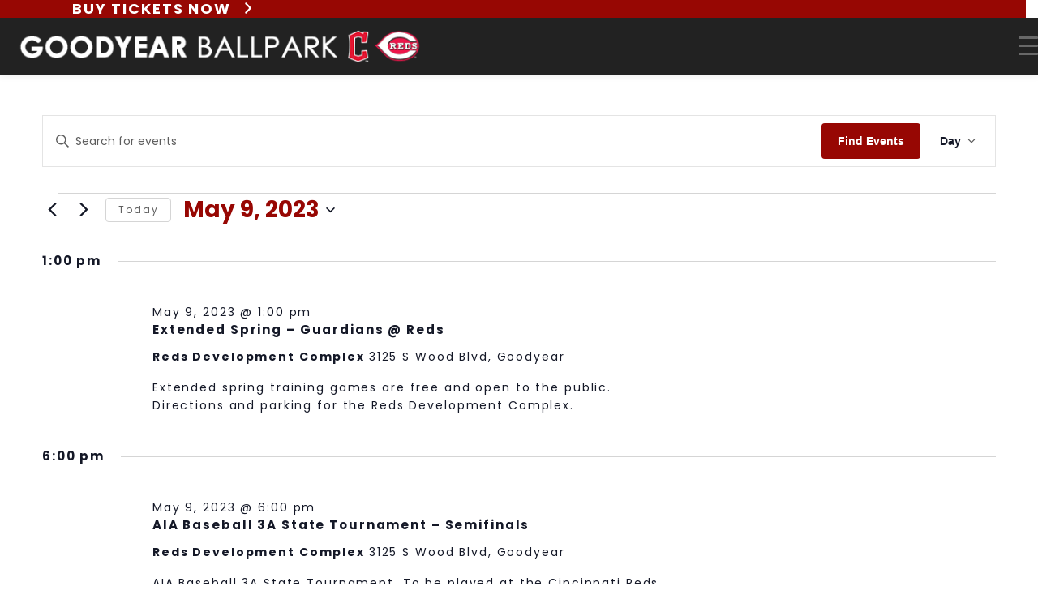

--- FILE ---
content_type: text/html; charset=UTF-8
request_url: https://goodyearbp.com/events-calendar/2023-05-09/
body_size: 31360
content:
<!DOCTYPE html>
<html lang="en-US" class="wpex-classic-style">
<head>
<meta charset="UTF-8">
<link rel="profile" href="http://gmpg.org/xfn/11">
<link rel='stylesheet' id='tec-variables-skeleton-css' href='https://goodyearbp.com/wp-content/plugins/the-events-calendar/common/build/css/variables-skeleton.css?ver=6.10.1' media='all' />
<link rel='stylesheet' id='tribe-common-skeleton-style-css' href='https://goodyearbp.com/wp-content/plugins/the-events-calendar/common/build/css/common-skeleton.css?ver=6.10.1' media='all' />
<link rel='stylesheet' id='tribe-events-views-v2-bootstrap-datepicker-styles-css' href='https://goodyearbp.com/wp-content/plugins/the-events-calendar/vendor/bootstrap-datepicker/css/bootstrap-datepicker.standalone.min.css?ver=6.15.14' media='all' />
<link rel='stylesheet' id='tribe-tooltipster-css-css' href='https://goodyearbp.com/wp-content/plugins/the-events-calendar/common/vendor/tooltipster/tooltipster.bundle.min.css?ver=6.10.1' media='all' />
<link rel='stylesheet' id='tribe-events-views-v2-skeleton-css' href='https://goodyearbp.com/wp-content/plugins/the-events-calendar/build/css/views-skeleton.css?ver=6.15.14' media='all' />
<link rel='stylesheet' id='tribe-events-views-v2-print-css' href='https://goodyearbp.com/wp-content/plugins/the-events-calendar/build/css/views-print.css?ver=6.15.14' media='print' />
<link rel='stylesheet' id='tec-variables-full-css' href='https://goodyearbp.com/wp-content/plugins/the-events-calendar/common/build/css/variables-full.css?ver=6.10.1' media='all' />
<link rel='stylesheet' id='tribe-common-full-style-css' href='https://goodyearbp.com/wp-content/plugins/the-events-calendar/common/build/css/common-full.css?ver=6.10.1' media='all' />
<link rel='stylesheet' id='tribe-events-views-v2-full-css' href='https://goodyearbp.com/wp-content/plugins/the-events-calendar/build/css/views-full.css?ver=6.15.14' media='all' />
<link rel='stylesheet' id='tribe-events-pro-views-v2-print-css' href='https://goodyearbp.com/wp-content/plugins/events-calendar-pro/build/css/views-print.css?ver=7.7.12' media='print' />
<style type="text/css" data-type="vc_shortcodes-custom-css">.vc_custom_1619567096662{background-color: #970703 !important;}</style><style type="text/css" data-type="vc_shortcodes-custom-css">.vc_custom_1626968488087{background-image: url(https://goodyearbp.com/wp-content/uploads/2021/06/Goodyear-Navigation-Photo_Visitors.jpg?id=1583) !important;background-position: center !important;background-repeat: no-repeat !important;background-size: cover !important;}.vc_custom_1626965476609{background-image: url(https://goodyearbp.com/wp-content/uploads/2021/06/Goodyear-Navigation-Photo_Visitors.jpg?id=1583) !important;}.vc_custom_1620232790089{padding-top: 5% !important;padding-right: 5% !important;padding-bottom: 5% !important;padding-left: 5% !important;}.vc_custom_1631566181007{margin-top: 15px !important;margin-bottom: 15px !important;}.vc_custom_1624991008113{margin-top: 15px !important;margin-bottom: 15px !important;}.vc_custom_1624991043811{margin-top: 15px !important;margin-bottom: 15px !important;}.vc_custom_1624991020850{margin-top: 15px !important;margin-bottom: 15px !important;}.vc_custom_1717779874940{margin-top: 15px !important;margin-bottom: 15px !important;}</style><style type="text/css" data-type="vc_shortcodes-custom-css">.vc_custom_1626967671807{background-image: url(https://goodyearbp.com/wp-content/uploads/2021/06/Goodyear-Ballpark-1.jpg?id=1567) !important;background-position: center !important;background-repeat: no-repeat !important;background-size: cover !important;}.vc_custom_1626967660918{background-image: url(https://goodyearbp.com/wp-content/uploads/2021/06/Goodyear-Ballpark-1.jpg?id=1567) !important;}.vc_custom_1623272903874{padding-top: 5% !important;padding-right: 5% !important;padding-bottom: 5% !important;padding-left: 5% !important;}.vc_custom_1624991376437{margin-top: 15px !important;margin-bottom: 15px !important;}.vc_custom_1725462347580{margin-top: 15px !important;margin-bottom: 15px !important;}.vc_custom_1624991389845{margin-top: 15px !important;margin-bottom: 15px !important;}.vc_custom_1624991405167{margin-top: 15px !important;margin-bottom: 15px !important;}.vc_custom_1624991418454{margin-top: 15px !important;margin-bottom: 15px !important;}.vc_custom_1624991433645{margin-top: 15px !important;margin-bottom: 15px !important;}.vc_custom_1624991447443{margin-top: 15px !important;margin-bottom: 15px !important;}.vc_custom_1624991462476{margin-top: 15px !important;margin-bottom: 15px !important;}.vc_custom_1624991475566{margin-top: 15px !important;margin-bottom: 15px !important;}.vc_custom_1624991489504{margin-top: 15px !important;margin-bottom: 15px !important;}.vc_custom_1624991503353{margin-top: 15px !important;margin-bottom: 15px !important;}</style><style type="text/css" data-type="vc_shortcodes-custom-css">.vc_custom_1626966194292{background: #ffffff url(https://goodyearbp.com/wp-content/uploads/2021/06/Goodyear-Navigation-Photo_Visitors.jpg?id=1583) !important;background-position: center !important;background-repeat: no-repeat !important;background-size: cover !important;}.vc_custom_1626966258810{background-image: url(https://goodyearbp.com/wp-content/uploads/2021/06/Goodyear-Navigation-Photo_Visitors.jpg?id=1583) !important;}.vc_custom_1620233600557{padding-top: 5% !important;padding-right: 5% !important;padding-bottom: 5% !important;padding-left: 5% !important;}.vc_custom_1637782162929{margin-top: 15px !important;margin-bottom: 15px !important;}.vc_custom_1725462413056{margin-top: 15px !important;margin-bottom: 15px !important;}.vc_custom_1624991335595{margin-top: 15px !important;margin-bottom: 15px !important;}.vc_custom_1717779832266{margin-top: 15px !important;margin-bottom: 15px !important;}.vc_custom_1624991321066{margin-top: 15px !important;margin-bottom: 15px !important;}.vc_custom_1711660463152{margin-top: 15px !important;margin-bottom: 15px !important;}</style><style type="text/css" data-type="vc_shortcodes-custom-css">.vc_custom_1626968415302{background: #ffffff url(https://goodyearbp.com/wp-content/uploads/2021/06/Goodyear-Navigation-Photo_Tickets.jpg?id=1582) !important;background-position: center !important;background-repeat: no-repeat !important;background-size: cover !important;}.vc_custom_1626967217327{background-image: url(https://goodyearbp.com/wp-content/uploads/2021/06/Goodyear-Navigation-Photo_Tickets.jpg?id=1582) !important;}.vc_custom_1620233282077{padding-top: 5% !important;padding-right: 5% !important;padding-bottom: 5% !important;padding-left: 5% !important;}.vc_custom_1624991085562{margin-top: 15px !important;margin-bottom: 15px !important;}.vc_custom_1712859999394{margin-top: 15px !important;margin-bottom: 15px !important;}.vc_custom_1624991104372{margin-top: 15px !important;margin-bottom: 15px !important;}</style><style type="text/css" data-type="vc_shortcodes-custom-css">.vc_custom_1620250203622{padding-top: 10px !important;padding-bottom: 10px !important;}</style><style type="text/css" data-type="vc_shortcodes-custom-css">.vc_custom_1637357619689{margin-bottom: 20px !important;}</style><meta name='robots' content='index, follow, max-image-preview:large, max-snippet:-1, max-video-preview:-1' />
<meta name="viewport" content="width=device-width, initial-scale=1">

	<!-- This site is optimized with the Yoast SEO plugin v26.8 - https://yoast.com/product/yoast-seo-wordpress/ -->
	<title>Events for May 9, 2023 &#8211; Goodyear Ballpark</title>
	<link rel="canonical" href="https://goodyearbp.com/events-calendar/" />
	<meta property="og:locale" content="en_US" />
	<meta property="og:type" content="website" />
	<meta property="og:title" content="Events Archive - Goodyear Ballpark" />
	<meta property="og:url" content="https://goodyearbp.com/events-calendar/" />
	<meta property="og:site_name" content="Goodyear Ballpark" />
	<meta name="twitter:card" content="summary_large_image" />
	<script type="application/ld+json" class="yoast-schema-graph">{"@context":"https://schema.org","@graph":[{"@type":"CollectionPage","@id":"https://goodyearbp.com/events-calendar/","url":"https://goodyearbp.com/events-calendar/","name":"Events Archive - Goodyear Ballpark","isPartOf":{"@id":"https://goodyearbp.com/#website"},"breadcrumb":{"@id":"https://goodyearbp.com/events-calendar/#breadcrumb"},"inLanguage":"en-US"},{"@type":"BreadcrumbList","@id":"https://goodyearbp.com/events-calendar/#breadcrumb","itemListElement":[{"@type":"ListItem","position":1,"name":"Home","item":"https://goodyearbp.com/"},{"@type":"ListItem","position":2,"name":"Events"}]},{"@type":"WebSite","@id":"https://goodyearbp.com/#website","url":"https://goodyearbp.com/","name":"Goodyear Ballpark","description":"Spring Training Home of the Cleveland Guardians &amp; Cincinnati Reds","publisher":{"@id":"https://goodyearbp.com/#organization"},"potentialAction":[{"@type":"SearchAction","target":{"@type":"EntryPoint","urlTemplate":"https://goodyearbp.com/?s={search_term_string}"},"query-input":{"@type":"PropertyValueSpecification","valueRequired":true,"valueName":"search_term_string"}}],"inLanguage":"en-US"},{"@type":"Organization","@id":"https://goodyearbp.com/#organization","name":"Goodyear Ballpark","url":"https://goodyearbp.com/","logo":{"@type":"ImageObject","inLanguage":"en-US","@id":"https://goodyearbp.com/#/schema/logo/image/","url":"https://goodyearbp.com/wp-content/uploads/2021/10/GBP-and-teams-for-header-1.png","contentUrl":"https://goodyearbp.com/wp-content/uploads/2021/10/GBP-and-teams-for-header-1.png","width":527,"height":46,"caption":"Goodyear Ballpark"},"image":{"@id":"https://goodyearbp.com/#/schema/logo/image/"}}]}</script>
	<!-- / Yoast SEO plugin. -->


<link rel='dns-prefetch' href='//fonts.googleapis.com' />
<link rel='dns-prefetch' href='//use.fontawesome.com' />
<link rel="alternate" type="application/rss+xml" title="Goodyear Ballpark &raquo; Feed" href="https://goodyearbp.com/feed/" />
<link rel="alternate" type="text/calendar" title="Goodyear Ballpark &raquo; iCal Feed" href="https://goodyearbp.com/events-calendar/2026-01-20/?ical=1/" />
<link rel="alternate" type="application/rss+xml" title="Goodyear Ballpark &raquo; Events Feed" href="https://goodyearbp.com/events-calendar/feed/" />
<style id='wp-img-auto-sizes-contain-inline-css'>
img:is([sizes=auto i],[sizes^="auto," i]){contain-intrinsic-size:3000px 1500px}
/*# sourceURL=wp-img-auto-sizes-contain-inline-css */
</style>
<link rel='stylesheet' id='js_composer_front-css' href='https://goodyearbp.com/wp-content/plugins/js_composer/assets/css/js_composer.min.css?ver=8.7.2' media='all' />
<link rel='stylesheet' id='tribe-events-virtual-full-css' href='https://goodyearbp.com/wp-content/plugins/events-calendar-pro/build/css/events-virtual-full.css?ver=7.7.12' media='all' />
<link rel='stylesheet' id='tribe-events-virtual-skeleton-css' href='https://goodyearbp.com/wp-content/plugins/events-calendar-pro/build/css/events-virtual-skeleton.css?ver=7.7.12' media='all' />
<link rel='stylesheet' id='tribe-events-pro-mini-calendar-block-styles-css' href='https://goodyearbp.com/wp-content/plugins/events-calendar-pro/build/css/tribe-events-pro-mini-calendar-block.css?ver=7.7.12' media='all' />
<link rel='stylesheet' id='tec-events-pro-single-css' href='https://goodyearbp.com/wp-content/plugins/events-calendar-pro/build/css/events-single.css?ver=7.7.12' media='all' />
<style id='font-awesome-svg-styles-default-inline-css'>
.svg-inline--fa {
  display: inline-block;
  height: 1em;
  overflow: visible;
  vertical-align: -.125em;
}
/*# sourceURL=font-awesome-svg-styles-default-inline-css */
</style>
<link rel='stylesheet' id='font-awesome-svg-styles-css' href='https://goodyearbp.com/wp-content/uploads/font-awesome/v6.5.1/css/svg-with-js.css' media='all' />
<style id='font-awesome-svg-styles-inline-css'>
   .wp-block-font-awesome-icon svg::before,
   .wp-rich-text-font-awesome-icon svg::before {content: unset;}
/*# sourceURL=font-awesome-svg-styles-inline-css */
</style>
<link rel='stylesheet' id='ctct_form_styles-css' href='https://goodyearbp.com/wp-content/plugins/constant-contact-forms/assets/css/style.css?ver=2.14.2' media='all' />
<link rel='stylesheet' id='contact-form-7-css' href='https://goodyearbp.com/wp-content/plugins/contact-form-7/includes/css/styles.css?ver=6.1.4' media='all' />
<link rel='stylesheet' id='groovy-menu-style-css' href='https://goodyearbp.com/wp-content/plugins/groovy-menu/assets/style/frontend.css?ver=2.6.3' media='all' />
<link rel='stylesheet' id='groovy-menu-style-fonts-groovy-28328-css' href='https://goodyearbp.com/wp-content/uploads/groovy/fonts/groovy-28328.css?ver=2.6.3' media='all' />
<link rel='stylesheet' id='groovy-menu-style-fonts-groovy-69018-css' href='https://goodyearbp.com/wp-content/uploads/groovy/fonts/groovy-69018.css?ver=2.6.3' media='all' />
<link rel='stylesheet' id='groovy-menu-style-fonts-groovy-socicon-css' href='https://goodyearbp.com/wp-content/uploads/groovy/fonts/groovy-socicon.css?ver=2.6.3' media='all' />
<link rel='stylesheet' id='groovy-menu-font-awesome-css' href='https://goodyearbp.com/wp-content/plugins/groovy-menu/assets/style/fontawesome.css?ver=2.6.3' media='all' crossorigin='anonymous' />
<link rel='preload' as='font' crossorigin='anonymous' id='groovy-menu-font-awesome-file-css' href='https://goodyearbp.com/wp-content/plugins/groovy-menu/assets/fonts/fontawesome-webfont.woff2?v=4.7.0' media='all' />
<link rel='stylesheet' id='groovy-menu-font-internal-css' href='https://goodyearbp.com/wp-content/plugins/groovy-menu/assets/style/font-internal.css?ver=2.6.3' media='all' crossorigin='anonymous' />
<link rel='preload' as='font' crossorigin='anonymous' id='groovy-menu-font-internal-file-css' href='https://goodyearbp.com/wp-content/plugins/groovy-menu/assets/fonts/crane-font.woff?hhxb42' media='all' />
<link rel='stylesheet' id='sm-style-css' href='https://goodyearbp.com/wp-content/plugins/wp-show-more/wpsm-style.css?ver=6.9' media='all' />
<link rel='stylesheet' id='parent-style-css' href='https://goodyearbp.com/wp-content/themes/Total/style.css?ver=6.5' media='all' />
<link rel='stylesheet' id='wpex-the-events-calendar-css' href='https://goodyearbp.com/wp-content/themes/Total/assets/css/frontend/tribe-events.min.css?ver=6.9' media='all' />
<link rel='stylesheet' id='wpex-google-font-poppins-css' href='https://fonts.googleapis.com/css2?family=Poppins:ital,wght@0,100;0,200;0,300;0,400;0,500;0,600;0,700;0,800;0,900;1,100;1,200;1,300;1,400;1,500;1,600;1,700;1,800;1,900&#038;display=swap&#038;subset=latin' media='all' />
<link rel='stylesheet' id='wpex-style-css' href='https://goodyearbp.com/wp-content/themes/total-child-theme/style.css?ver=6.5' media='all' />
<link rel='stylesheet' id='wpex-mobile-menu-breakpoint-max-css' href='https://goodyearbp.com/wp-content/themes/Total/assets/css/frontend/breakpoints/max.min.css?ver=6.5' media='' />
<link rel='stylesheet' id='vcex-shortcodes-css' href='https://goodyearbp.com/wp-content/themes/Total/assets/css/frontend/vcex-shortcodes.min.css?ver=6.5' media='all' />
<link rel='stylesheet' id='font-awesome-official-css' href='https://use.fontawesome.com/releases/v6.5.1/css/all.css' media='all' integrity="sha384-t1nt8BQoYMLFN5p42tRAtuAAFQaCQODekUVeKKZrEnEyp4H2R0RHFz0KWpmj7i8g" crossorigin="anonymous" />
<link rel='stylesheet' id='flick-css' href='https://goodyearbp.com/wp-content/plugins/mailchimp/assets/css/flick/flick.css?ver=2.0.1' media='all' />
<link rel='stylesheet' id='mailchimp_sf_main_css-css' href='https://goodyearbp.com/wp-content/plugins/mailchimp/assets/css/frontend.css?ver=2.0.1' media='all' />
<style id='mailchimp_sf_main_css-inline-css'>
	.mc_signup_form {
		padding:5px;
		border-width: 1px;
		border-style: solid;
		border-color: #970703;
		color: #3F3F3f;
		background-color: #FFFFFF;
	}
	
/*# sourceURL=mailchimp_sf_main_css-inline-css */
</style>
<link rel='stylesheet' id='wpex-wpbakery-css' href='https://goodyearbp.com/wp-content/themes/Total/assets/css/frontend/wpbakery.min.css?ver=6.5' media='all' />
<link rel='stylesheet' id='groovy-menu-preset-style-905-css' href='https://goodyearbp.com/wp-content/uploads/groovy/preset_905.css?ver=6d0071b2d34c19cb85a2d5fca01acbf1' media='all' />
<link rel='stylesheet' id='wpex-hover-animations-css' href='https://goodyearbp.com/wp-content/themes/Total/assets/css/vendor/hover-css.min.css?ver=2.0.1' media='all' />
<link rel='stylesheet' id='font-awesome-official-v4shim-css' href='https://use.fontawesome.com/releases/v6.5.1/css/v4-shims.css' media='all' integrity="sha384-5Jfdy0XO8+vjCRofsSnGmxGSYjLfsjjTOABKxVr8BkfvlaAm14bIJc7Jcjfq/xQI" crossorigin="anonymous" />
<script src="https://goodyearbp.com/wp-includes/js/jquery/jquery.min.js?ver=3.7.1" id="jquery-core-js"></script>
<script src="https://goodyearbp.com/wp-includes/js/jquery/jquery-migrate.min.js?ver=3.4.1" id="jquery-migrate-js"></script>
<script src="https://goodyearbp.com/wp-content/plugins/the-events-calendar/common/build/js/tribe-common.js?ver=9c44e11f3503a33e9540" id="tribe-common-js"></script>
<script src="https://goodyearbp.com/wp-content/plugins/the-events-calendar/build/js/views/breakpoints.js?ver=4208de2df2852e0b91ec" id="tribe-events-views-v2-breakpoints-js"></script>
<script id="wpex-core-js-extra">
var wpex_theme_params = {"selectArrowIcon":"\u003Cspan class=\"wpex-select-arrow__icon wpex-icon--sm wpex-flex wpex-icon\" aria-hidden=\"true\"\u003E\u003Csvg viewBox=\"0 0 24 24\" xmlns=\"http://www.w3.org/2000/svg\"\u003E\u003Crect fill=\"none\" height=\"24\" width=\"24\"/\u003E\u003Cg transform=\"matrix(0, -1, 1, 0, -0.115, 23.885)\"\u003E\u003Cpolygon points=\"17.77,3.77 16,2 6,12 16,22 17.77,20.23 9.54,12\"/\u003E\u003C/g\u003E\u003C/svg\u003E\u003C/span\u003E","customSelects":".widget_categories form,.widget_archive select,.vcex-form-shortcode select","scrollToHash":"1","localScrollFindLinks":"1","localScrollHighlight":"1","localScrollUpdateHash":"1","scrollToHashTimeout":"500","localScrollTargets":"li.local-scroll a, a.local-scroll, .local-scroll-link, .local-scroll-link \u003E a,.sidr-class-local-scroll-link,li.sidr-class-local-scroll \u003E span \u003E a,li.sidr-class-local-scroll \u003E a","scrollToBehavior":"smooth"};
//# sourceURL=wpex-core-js-extra
</script>
<script src="https://goodyearbp.com/wp-content/themes/Total/assets/js/frontend/core.min.js?ver=6.5" id="wpex-core-js" defer data-wp-strategy="defer"></script>
<script id="wpex-inline-js-after">
!function(){const e=document.querySelector("html"),t=()=>{const t=window.innerWidth-document.documentElement.clientWidth;t&&e.style.setProperty("--wpex-scrollbar-width",`${t}px`)};t(),window.addEventListener("resize",(()=>{t()}))}();
//# sourceURL=wpex-inline-js-after
</script>
<script id="wpex-sticky-header-js-extra">
var wpex_sticky_header_params = {"breakpoint":"10000","mobileSupport":"1","shrink":"1","shrinkOnMobile":"1","shrinkHeight":"50","shrink_speed":".3s","shrink_delay":"1"};
//# sourceURL=wpex-sticky-header-js-extra
</script>
<script src="https://goodyearbp.com/wp-content/themes/Total/assets/js/frontend/sticky/header.min.js?ver=6.5" id="wpex-sticky-header-js" defer data-wp-strategy="defer"></script>
<script id="wpex-mobile-menu-toggle-js-extra">
var wpex_mobile_menu_toggle_params = {"breakpoint":"9999","i18n":{"openSubmenu":"Open submenu of %s","closeSubmenu":"Close submenu of %s"},"openSubmenuIcon":"\u003Cspan class=\"wpex-open-submenu__icon wpex-transition-transform wpex-duration-300 wpex-icon\" aria-hidden=\"true\"\u003E\u003Csvg xmlns=\"http://www.w3.org/2000/svg\" viewBox=\"0 0 448 512\"\u003E\u003Cpath d=\"M201.4 342.6c12.5 12.5 32.8 12.5 45.3 0l160-160c12.5-12.5 12.5-32.8 0-45.3s-32.8-12.5-45.3 0L224 274.7 86.6 137.4c-12.5-12.5-32.8-12.5-45.3 0s-12.5 32.8 0 45.3l160 160z\"/\u003E\u003C/svg\u003E\u003C/span\u003E"};
//# sourceURL=wpex-mobile-menu-toggle-js-extra
</script>
<script src="https://goodyearbp.com/wp-content/themes/Total/assets/js/frontend/mobile-menu/toggle.min.js?ver=6.5" id="wpex-mobile-menu-toggle-js" defer data-wp-strategy="defer"></script>
<script></script><link rel="https://api.w.org/" href="https://goodyearbp.com/wp-json/" /><link rel="EditURI" type="application/rsd+xml" title="RSD" href="https://goodyearbp.com/xmlrpc.php?rsd" />
<!-- HFCM by 99 Robots - Snippet # 1: GA -->
<!-- Google tag (gtag.js) -->
<script async src="https://www.googletagmanager.com/gtag/js?id=G-7Y0QBCR72F"></script>
<script>
  window.dataLayer = window.dataLayer || [];
  function gtag(){dataLayer.push(arguments);}
  gtag('js', new Date());

  gtag('config', 'G-7Y0QBCR72F');
</script>
<!-- /end HFCM by 99 Robots -->
<meta name="tec-api-version" content="v1"><meta name="tec-api-origin" content="https://goodyearbp.com"><link rel="alternate" href="https://goodyearbp.com/wp-json/tribe/events/v1/" /><noscript><style>body:not(.content-full-screen) .wpex-vc-row-stretched[data-vc-full-width-init="false"]{visibility:visible;}</style></noscript><link rel="icon" href="https://goodyearbp.com/wp-content/uploads/2021/01/cropped-goodyear-ballpark-logo-website-footer-32x32.png" sizes="32x32" />
<link rel="icon" href="https://goodyearbp.com/wp-content/uploads/2021/01/cropped-goodyear-ballpark-logo-website-footer-192x192.png" sizes="192x192" />
<link rel="apple-touch-icon" href="https://goodyearbp.com/wp-content/uploads/2021/01/cropped-goodyear-ballpark-logo-website-footer-180x180.png" />
<meta name="msapplication-TileImage" content="https://goodyearbp.com/wp-content/uploads/2021/01/cropped-goodyear-ballpark-logo-website-footer-270x270.png" />
<script>function setREVStartSize(e){
			//window.requestAnimationFrame(function() {
				window.RSIW = window.RSIW===undefined ? window.innerWidth : window.RSIW;
				window.RSIH = window.RSIH===undefined ? window.innerHeight : window.RSIH;
				try {
					var pw = document.getElementById(e.c).parentNode.offsetWidth,
						newh;
					pw = pw===0 || isNaN(pw) || (e.l=="fullwidth" || e.layout=="fullwidth") ? window.RSIW : pw;
					e.tabw = e.tabw===undefined ? 0 : parseInt(e.tabw);
					e.thumbw = e.thumbw===undefined ? 0 : parseInt(e.thumbw);
					e.tabh = e.tabh===undefined ? 0 : parseInt(e.tabh);
					e.thumbh = e.thumbh===undefined ? 0 : parseInt(e.thumbh);
					e.tabhide = e.tabhide===undefined ? 0 : parseInt(e.tabhide);
					e.thumbhide = e.thumbhide===undefined ? 0 : parseInt(e.thumbhide);
					e.mh = e.mh===undefined || e.mh=="" || e.mh==="auto" ? 0 : parseInt(e.mh,0);
					if(e.layout==="fullscreen" || e.l==="fullscreen")
						newh = Math.max(e.mh,window.RSIH);
					else{
						e.gw = Array.isArray(e.gw) ? e.gw : [e.gw];
						for (var i in e.rl) if (e.gw[i]===undefined || e.gw[i]===0) e.gw[i] = e.gw[i-1];
						e.gh = e.el===undefined || e.el==="" || (Array.isArray(e.el) && e.el.length==0)? e.gh : e.el;
						e.gh = Array.isArray(e.gh) ? e.gh : [e.gh];
						for (var i in e.rl) if (e.gh[i]===undefined || e.gh[i]===0) e.gh[i] = e.gh[i-1];
											
						var nl = new Array(e.rl.length),
							ix = 0,
							sl;
						e.tabw = e.tabhide>=pw ? 0 : e.tabw;
						e.thumbw = e.thumbhide>=pw ? 0 : e.thumbw;
						e.tabh = e.tabhide>=pw ? 0 : e.tabh;
						e.thumbh = e.thumbhide>=pw ? 0 : e.thumbh;
						for (var i in e.rl) nl[i] = e.rl[i]<window.RSIW ? 0 : e.rl[i];
						sl = nl[0];
						for (var i in nl) if (sl>nl[i] && nl[i]>0) { sl = nl[i]; ix=i;}
						var m = pw>(e.gw[ix]+e.tabw+e.thumbw) ? 1 : (pw-(e.tabw+e.thumbw)) / (e.gw[ix]);
						newh =  (e.gh[ix] * m) + (e.tabh + e.thumbh);
					}
					var el = document.getElementById(e.c);
					if (el!==null && el) el.style.height = newh+"px";
					el = document.getElementById(e.c+"_wrapper");
					if (el!==null && el) {
						el.style.height = newh+"px";
						el.style.display = "block";
					}
				} catch(e){
					console.log("Failure at Presize of Slider:" + e)
				}
			//});
		  };</script>
		<style id="wp-custom-css">
			h1,h2,h3,h4,h5,h6{font-weight:inherit;font-size:inherit;color:inherit;margin:inherit;line-height:inherit;}.ctct-form-wrapper .ctct-input-container label{font-size:15px !important;}.page-header{display:none !important;}.search-results .page-header{display:block !important;}.hidden-tab{display:none !important;}.search-results h1{font-size:30px !important;}.search-results .wpex-card-excerpt{display:none !important;}.gsc-results-wrapper-visible{margin-top:130px !important;}.hotel-iconbox h2{font-size:32px !important;line-height:40px;}.hotel-iconbox .fa-hotel{padding-top:5px !important;}.tribe-common{margin-top:50px}.tribe-common .tribe-common-c-btn{background-color:#970703 !important;border-radius:0px;font-family:poppins;font-style:normal !important;}.single-tribe_events.tribe-page-header-details .tribe-events-schedule,.single-tribe_events.tribe-page-header-details .tribe-events-single-event-title{display:block !important;}h1.tribe-events-single-event-title{font-size:25px !important;line-height:32px;}.tribe-common--breakpoint-medium.tribe-common .tribe-common-form-control-text__input,.tribe-common .tribe-common-form-control-text__input{font-family:poppins;font-style:normal !important;}.tribe-events .tribe-events-c-view-selector__list-item-text{font-family:poppins;font-style:normal !important;}.event-details-container a{font-family:poppins;font-style:normal !important;}.tribe-common .tribe-common-c-btn-border-small,.tribe-common a.tribe-common-c-btn-border-small{font-family:poppins;font-style:normal !important;}.tribe-common .tribe-common-h3{color:#970703 !important;font-family:poppins;font-style:normal !important;font-weight:700;}.tribe-common *{font-family:poppins;font-style:normal !important;}.tribe-common .tribe-common-h7,.tribe-common .tribe-common-h8{font-family:poppins;font-style:normal !important;font-weight:700;}.tribe-events .tribe-events-calendar-month__day--current .tribe-events-calendar-month__day-date,.tribe-events .tribe-events-calendar-month__day--current .tribe-events-calendar-month__day-date-link{color:#fff !important;background-color:#970703 !important;}.tribe-events .tribe-events-calendar-month__multiday-event-hidden-link{background-color:#970703 !important;}.tribe-events-single-event-title{font-family:poppins !important;font-size:35px !important;line-height:40px;}.tribe-events-schedule h2{font-family:poppins !important;font-size:15px !important;line-height:20px;color:#970703 !important;}.single-tribe_events #tribe-events-content p{font-family:poppins !important;}.single-tribe_events .tribe-events-single .tribe-events-event-meta{font-family:poppins !important;}.single-tribe_events a.tribe-events-gcal,.single-tribe_events a.tribe-events-gcal:hover,.single-tribe_events a.tribe-events-ical,.single-tribe_events a.tribe-events-ical:hover{background-color:#970703 !important;color:#fff;padding:20px;}.tribe-events .tribe-events-calendar-month__day-cell--selected,.tribe-events .tribe-events-calendar-month__day-cell--selected:focus,.tribe-events .tribe-events-calendar-month__day-cell--selected:hover{background-color:#970703;}.tribe-events .tribe-events-calendar-month__mobile-events-icon--event{background-color:#970703;}#post-media img{margin-left:0px !important;margin-right:0px !important;}#post-media img.blog-single-media-img{margin-left:0px !important;margin-right:0px !important;}@import url('https://fonts.googleapis.com/css2?family=Poppins&display=swap');@import url('https://fonts.googleapis.com/css2?family=Yesteryear&display=swap');@import url('https://fonts.googleapis.com/css2?family=Caveat:wght@400;500;600;700&display=swap');.caveat{font-family:'Caveat',cursive;font-size:60px !important;}ul.sidr-class-sub-menu{font-size:15px !important;line-height:20px;}.sidr-class-dropdown-menu li a:hover{background-color:#222 !important;color:#fff !important;}#post-media img{margin-left:100px !important;margin-right:auto;}.mobile-toggle-nav-ul .menu-item-has-children ul a{display:block;float:none !important;width:100%;background-color:#ddd;}.mobile-toggle-nav-ul{display:block;width:100% !important;padding:30px;margin-left:auto !important;margin-right:auto !important;}.mobile-toggle-nav-ul a{display:inline-block !important;float:left !important;margin-right:45px;padding-left:20px;}.sub-menu li{float:none !important;font-size:15px !important;line-height:20px;}h1,h2,h3,h4,h5,h6,p{font-weight:inherit;font-size:inherit !important;color:inherit;line-height:inherit;margin:inherit;}a{color:inherit;text-decoration:inherit !important;}.shadow-box{box-shadow:0px 10px 10px 0px rgba(0,0,0,0.20);z-index:10;border-radius:0px;background-color:#fff !important;}.bp-red{color:#970703 !important;}.yesteryear{font-family:'Yesteryear',cursive;font-size:60px;letter-spacing:.5px}.topbar .vc_column-inner{padding:inherit !important;}.bp-bullets li{margin-bottom:20px !important;}.fancybox-slide--image{background:#e4e4e4;}/*featured game&event slider*/.vc_pagination-color-grey.vc_pagination-style-outline .vc_active .vc_pagination-trigger{background-color:#b1b1b1;}.vc_pagination.vc_pagination-style-outline .vc_pagination-trigger{border:2px solid #b1b1b1;width:20px;height:20px;}._blox_white_event_box ._blox_inner{background-color:#fff;}.vc_toggle{margin:inherit !important;}.ballpark-toggle{margin-top:25px !important;margin-bottom:25px !important;}.ballpark-toggle h2{text-transform:uppercase;font-weight:700;}.ballpark-toggle h3{font-size:14px;line-height:20px;font-weight:700;}.ballpark-toggle p{font-size:14px;line-height:20px;}/*MISC DO NOT DELETE * * .vc_tta-title-text{text-transform:uppercase;font-weight:700;color:#970703 !important;}*//*event tabs*/.event-calendar .vc_tta-tab.vc_active>a{background-color:#fff !important;color:#970703 !important;}.event-calendar .vc_tta-tab a{font-weight:700;}.event-calendar .vc_tta.vc_general .vc_tta-panel.vc_active .vc_tta-panel-body{background-color:#fff;}/*ticket tabs*/.ticket-tabs .vc_tta-tab.vc_active>a{background-color:#970703 !important;color:#ffffff !important;}.single-post-title{font-size:30px !important;}.ticket-tabs .vc_tta-tab a{color:#fff !important;background-color:#666666 !important;font-weight:700;font-size:20px !important;}.ticket-tabs .vc_tta-panel-body{color:inherit !important;}.vc_tta-color-white.vc_tta-style-flat .vc_tta-panel.vc_active .vc_tta-panel-heading{background-color:#970703 !important;}.ticket-tabs .vc_tta-title-text{color:#fff !important;}.vc_tta-color-white.vc_tta-style-flat .vc_tta-panel .vc_tta-panel-heading{background-color:#666666 !important;}.vc_tta-color-white.vc_tta-style-flat .vc_tta-controls-icon::after,.vc_tta-color-white.vc_tta-style-flat .vc_tta-controls-icon::before{border-color:#fff !important;}/*latest news*/.vcex-loadmore-button{background-color:#fff;color:#970703;border-radius:0px;}.vcex-loadmore-button:hover{background-color:#970703;color:#fff;}/*jobs + volunteers */.job-listings ul{list-style:none;margin-left:0px;}.job-listings li{text-transform:uppercase;margin-bottom:10px;}/*ballpark food */.concessions-listing p{text-transform:uppercase;margin-bottom:10px;}/*contact form */.ctct-form input{min-width:100%;}/*footer*/.footer-box img{margin-left:-10px !important;display:block;margin-bottom:0px !important;}.footer-phone{text-align:center !important;}a.footer-phone{font-size:20px;}ul.footer-links li{margin-bottom:25px;}.col-2 .footer-links{text-align:left;}.col-4{text-align:center;font-size:11px;line-height:18px;}.col-4 img{margin-left:auto !important;margin-right:auto !important;}.cactus-league img{margin-left:auto;margin-right:auto !important;float:right !important;}/* Portrait and Landscape */@media only screen and (min-device-width:375px) and (max-device-width:812px) and (-webkit-min-device-pixel-ratio:2){ul.footer-links{font-size:11px !important;line-height:20px;text-align:center !important;}.gm-navbar .gm-logo >a img{max-width:300px !important;height:26px !important;}.col-1,.col-2,.col-3,.col-4{text-align:center !important;}.footer-box img{margin-left:auto !important;margin-right:auto !important;}.wpex-fa-social-widget{text-align:center !important;}.col-3{text-align:center !important;}.photo-header{min-height:150px !important;}.footer-bottom-details p{text-align:center;!important}.cactus-league img{margin-left:auto;margin-right:auto !important;display:block !important;float:none !important;margin-top:20px;max-width:60px !important;}.ticket-tabs .vc_tta-tab.vc_active>a{background-color:#fff !important;color:#970703 !important;}.single-post-title{font-size:30px !important;}.ticket-tabs .vc_tta-tab a{color:#fff !important;background-color:#222 !important;font-weight:700;font-size:20px !important;}}@media only screen and (min-width:375px) and (max-width:812px){ul.footer-links{font-size:11px !important;line-height:20px;text-align:center !important;}.gm-navbar .gm-logo >a img{max-width:300px !important;height:26px !important;}.col-1,.col-2,.col-3,.col-4{text-align:center !important;}.footer-box img{margin-left:auto !important;margin-right:auto !important;}.wpex-fa-social-widget{text-align:center !important;}.col-3 p{text-align:center !important;}.footer-bottom-details p{float:none !important;text-align:center;!important}.cactus-league img{margin-left:auto;margin-right:auto !important;display:block !important;float:none !important;margin-top:20px;}.ticket-tabs .vc_tta-tab.vc_active>a{background-color:#fff !important;color:#970703 !important;}.single-post-title{font-size:30px !important;}.ticket-tabs .vc_tta-tab a{color:#fff !important;background-color:#222 !important;font-weight:700;font-size:20px !important;}}/* navigation */.gm-container{padding-left:0px !important;padding-right:0px !important;width:100% !important;}.gm-navbar .gm-logo{padding-left:20px;}#search-entries{padding-top:5%;}.gm-mobile-submenu-style-slider .gm-grid-container{padding-top:10%;}#menu-item-mobile-1008{margin-top:20px;}.facility-rentals .vc_tta-color-white.vc_tta-style-flat .vc_tta-panel .vc_tta-panel-title>a{text-transform:uppercase !important;color:#970703 !important;background:#fff;}.ticon{margin-left:2px;}.photo-header{min-height:300px;}.nav a{!important padding:15px 20px;}@media (min-width:1461px){.gm-navbar .grid-100{max-width:22% !important;flex:0 0 100%;text-align:center;}}		</style>
		<noscript><style> .wpb_animate_when_almost_visible { opacity: 1; }</style></noscript><style data-type="wpex-css" id="wpex-css">/*TYPOGRAPHY*/:root{--wpex-body-font-family:Poppins,sans-serif;--wpex-body-font-weight:400;--wpex-body-font-size:15px;--wpex-body-color:#222222;--wpex-body-line-height:22px;--wpex-body-letter-spacing:.125em;}.wpex-mobile-menu,#sidr-main{font-weight:700;font-size:18px;line-height:25px;text-transform:uppercase;}body.single-post .single-post-title{font-size:30px;}#footer-widgets{font-weight:700;font-size:15px;line-height:25px;}#copyright{font-size:11px;}/*CUSTOMIZER STYLING*/#top-bar-wrap{background-color:#222222;}.wpex-top-bar-sticky{background-color:#222222;}#top-bar{color:#ffffff;--wpex-text-2:#ffffff;--wpex-text-3:#ffffff;--wpex-text-4:#ffffff;--wpex-link-color:#ffffff;padding-block-start:20px;padding-block-end:20px;}#site-header{--wpex-site-header-bg-color:#222222;}:root{--wpex-site-header-shrink-start-height:100px;--wpex-site-header-shrink-end-height:30px;}#mobile-menu,#mobile-icons-menu{--wpex-link-color:#ffffff;--wpex-hover-link-color:#ffffff;--wpex-hover-link-color:#d8d8d8;}#sidr-main,.sidr-class-dropdown-menu ul{background-color:#ffffff;}#sidr-main{--wpex-border-main:#222222;color:#222222;--wpex-link-color:#222222;--wpex-text-2:#222222;--wpex-hover-link-color:#aaaaaa;}#footer-inner{padding:50px 0px;}#footer{--wpex-surface-1:#e4e4e4;background-color:#e4e4e4;color:#222222;--wpex-heading-color:#222222;--wpex-text-2:#222222;--wpex-text-3:#222222;--wpex-text-4:#222222;--wpex-link-color:#222222;--wpex-hover-link-color:#222222;--wpex-hover-link-color:#970703;}.footer-box.col-1{width:25%;}.footer-box.col-2{width:25%;}.footer-box.col-3{width:50%;}.footer-box.col-4{width:100%;}#footer-bottom{background-color:#222222;color:#ffffff;--wpex-text-2:#ffffff;--wpex-text-3:#ffffff;--wpex-text-4:#ffffff;}@media only screen and (min-width:960px){#site-logo .logo-img{max-width:400px;}}@media only screen and (max-width:767px){#site-logo .logo-img{max-width:220px;}}</style><link rel='stylesheet' id='rs-plugin-settings-css' href='//goodyearbp.com/wp-content/plugins/revslider/sr6/assets/css/rs6.css?ver=6.7.38' media='all' />
<style id='rs-plugin-settings-inline-css'>
#rs-demo-id {}
/*# sourceURL=rs-plugin-settings-inline-css */
</style>
</head>

<body class="archive post-type-archive post-type-archive-tribe_events wp-custom-logo wp-embed-responsive wp-theme-Total wp-child-theme-total-child-theme groovy_menu_2-6-3 tribe-events-page-template tribe-no-js tribe-filter-live ctct-Total wpex-theme wpex-responsive full-width-main-layout no-composer wpex-live-site wpex-has-primary-bottom-spacing site-full-width content-full-width sidebar-widget-icons hasnt-overlay-header footer-has-reveal wpex-has-fixed-footer wpex-antialiased has-mobile-menu wpex-mobile-toggle-menu-icon_buttons wpex-no-js wpb-js-composer js-comp-ver-8.7.2 vc_responsive">

	
<a href="#content" class="skip-to-content">Skip to content</a>

<style>@media(min-width:1200px){
	.gm-navbar .gm-navbar-nav > .gm-dropdown:hover .gm-dropdown-menu-wrapper {
		max-width: 400px;
	}
	.theme-button-wrap{
		text-align:left!important;
		width:400px;
	}
	.theme-button-wrap.theme-button-expanded-wrap{
		width:100%;
	}
}</style>
	<header class="gm-navbar gm-preset-id-905 gm-navbar--align-left gm-navbar--style-1 gm-top-links-align-right gm-navbar--toolbar-true gm-navbar--has-shadow gm-navbar--shadow-tiny gm-navbar--has-shadow-sticky gm-navbar--shadow-dropdown-medium gm-dropdown-hover-style-default gm-dropdown-appearance-fade-in-out gm-dropdown-with-scrollbar"
	        id="gm-696ffd3854174" data-version="2.6.3">
		<div class="gm-wrapper">
				<div class="gm-toolbar" id="gm-toolbar">
					<div class="gm-toolbar-bg"></div><div class="gm-container gm-block-container"><div class="wpb-content-wrapper"><div class="vc_row wpb_row vc_row-fluid vc_custom_1619567096662 vc_row-o-content-middle vc_row-flex wpex-vc-full-width-row wpex-vc-full-width-row--no-padding wpex-relative wpex-vc_row-has-fill wpex-vc-reset-negative-margin"><div class="wpb_column vc_column_container vc_col-sm-12"><div class="vc_column-inner"><div class="wpb_wrapper"><style>.vcex-button.vcex_696ffd385660f{border-radius:0px;background:#970703;color:#ffffff!important;width:100%;font-size:18px;font-weight:700;}.vcex-button.vcex_696ffd385660f:hover{background:#ffffff!important;color:#970703!important;}.vcex-button.vcex_696ffd385660f .theme-button-icon-right{padding-inline-start:15px;--wpex-btn-icon-animate-h:20px;}</style><div class="theme-button-wrap textcenter wpex-clr"><a href="https://www.mlb.com/tickets/spring-training/goodyear-ballpark" class="vcex-button theme-button align-center inline wpex-flex-shrink-0 vcex_696ffd385660f" target="_blank" rel="noopener noreferrer"><span class="vcex-button-inner theme-button-inner wpex-flex wpex-flex-wrap wpex-items-center wpex-justify-center">BUY TICKETS NOW<span class="vcex-button-icon vcex-icon-wrap theme-button-icon-right theme-button-icon-animate-h"><span class="wpex-icon wpex-icon--bidi" aria-hidden="true"><svg xmlns="http://www.w3.org/2000/svg" viewBox="0 0 320 512"><path d="M278.6 233.4c12.5 12.5 12.5 32.8 0 45.3l-160 160c-12.5 12.5-32.8 12.5-45.3 0s-12.5-32.8 0-45.3L210.7 256 73.4 118.6c-12.5-12.5-12.5-32.8 0-45.3s32.8-12.5 45.3 0l160 160z"/></svg></span></span></span></a></div> </div></div></div></div>
</div></div></div><div class="gm-inner">
				<div class="gm-inner-bg"></div>
				<div class="gm-container"><div class="gm-logo"><a href="https://goodyearbp.com/" ><img src="https://goodyearbp.com/wp-content/uploads/2021/10/GBP-and-teams-for-header-1.png" width="527" height="46" class="gm-logo__img gm-logo__img-default" alt="" /><img src="https://goodyearbp.com/wp-content/uploads/2021/10/GBP-and-teams-for-header-1.png" width="527" height="46" class="gm-logo__img gm-logo__img-sticky" alt="" /><img src="https://goodyearbp.com/wp-content/uploads/2021/10/GBP-and-teams-for-header-1.png" width="527" height="46" class="gm-logo__img gm-logo__img-mobile" alt="" /><img src="https://goodyearbp.com/wp-content/uploads/2021/10/GBP-and-teams-for-header-1.png" width="527" height="46" class="gm-logo__img gm-logo__img-sticky-mobile" alt="" /></a></div><div class="gm-menu-btn gm-burger hamburger"><div class="hamburger-box"><div class="hamburger-inner"></div></div></div><div class="gm-main-menu-wrapper"><nav id="gm-main-menu"><ul id="menu-groovy" class="gm-navbar-nav"><li id="menu-item-931" class="menu-item menu-item-type-post_type menu-item-object-page menu-item-has-children gm-menu-item gm-menu-item--lvl-0 gm-dropdown mega-gm-dropdown gm-custom-dropdown-position-start gm-frozen-link"><a href="https://goodyearbp.com/spring-training/" class="gm-anchor gm-dropdown-toggle"><span class="gm-menu-item__txt-wrapper"><span class="gm-menu-item__txt">Spring Training</span></span><span class="gm-caret" aria-label="dropdown"><i class="fa fa-fw fa-angle-down"></i></span></a>
<div class="gm-dropdown-menu-wrapper"><ul class="gm-dropdown-menu gm-dropdown-menu--lvl-1" >
<li><div class="gm-mega-menu-wrapper"><div class="gm-grid-container"><div class="gm-grid-row"><div class="gm-mega-menu__item mobile-grid-100 grid-100"><div class="wpb-content-wrapper"><div class="vc_section vc_custom_1626968488087 wpex-relative wpex-vc_section-has-fill wpex-vc-reset-negative-margin bg-fixed wpex-vc-bg-fixed wpex-vc-bg-center" style="background-position:center center!important;"><div class="vc_row wpb_row vc_row-fluid vc_custom_1626965476609 wpex-vc-full-width-row wpex-vc-full-width-row--centered wpex-relative wpex-vc_row-has-fill wpex-vc-reset-negative-margin" style="background-position:left center!important;"><div class="wpb_column vc_column_container vc_col-sm-12"><div class="vc_column-inner"><div class="wpb_wrapper"><div class="vc_row wpb_row vc_inner vc_row-fluid vc_custom_1620232790089 wpex-relative"><div class="wpb_column vc_column_container vc_col-sm-12"><div class="vc_column-inner"><div class="wpb_wrapper"><style>.vcex-button.vcex_696ffd385bfe3{border-radius:0px;color:#ffffff!important;font-size:16px;font-weight:700;}.vcex-button.vcex_696ffd385bfe3:hover{color:#ffffff!important;}.vcex-button.vcex_696ffd385bfe3 .theme-button-icon-right{padding-inline-start:15px;--wpex-btn-icon-animate-h:20px;}</style><div class="vc_custom_1631566181007 wpex-clr"><div class="theme-button-wrap textcenter wpex-clr"><a href="http://goodyearbp.com/spring-training-schedule/" class="vcex-button theme-txt-link align-center wpex-inline-block inline hvr hvr-grow vcex_696ffd385bfe3"><span class="vcex-button-inner theme-button-inner wpex-flex wpex-flex-wrap wpex-items-center wpex-justify-center">SPRING TRAINING SCHEDULE &amp; PROMOTIONS<span class="vcex-button-icon vcex-icon-wrap theme-button-icon-right theme-button-icon-animate-h"><span class="wpex-icon wpex-icon--bidi" aria-hidden="true"><svg xmlns="http://www.w3.org/2000/svg" viewBox="0 0 320 512"><path d="M278.6 233.4c12.5 12.5 12.5 32.8 0 45.3l-160 160c-12.5 12.5-32.8 12.5-45.3 0s-12.5-32.8 0-45.3L210.7 256 73.4 118.6c-12.5-12.5-12.5-32.8 0-45.3s32.8-12.5 45.3 0l160 160z"/></svg></span></span></span></a></div></div> <style>.vcex-button.vcex_696ffd385ca10{border-radius:0px;color:#ffffff!important;font-size:16px;font-weight:700;}.vcex-button.vcex_696ffd385ca10:hover{color:#ffffff!important;}.vcex-button.vcex_696ffd385ca10 .theme-button-icon-right{padding-inline-start:15px;--wpex-btn-icon-animate-h:20px;}</style><div class="vc_custom_1624991008113 wpex-clr"><div class="theme-button-wrap textcenter wpex-clr"><a href="http://goodyearbp.com/spring-training/" class="vcex-button theme-txt-link align-center wpex-inline-block inline hvr hvr-grow vcex_696ffd385ca10"><span class="vcex-button-inner theme-button-inner wpex-flex wpex-flex-wrap wpex-items-center wpex-justify-center">MLB SPRING TRAINING<span class="vcex-button-icon vcex-icon-wrap theme-button-icon-right theme-button-icon-animate-h"><span class="wpex-icon wpex-icon--bidi" aria-hidden="true"><svg xmlns="http://www.w3.org/2000/svg" viewBox="0 0 320 512"><path d="M278.6 233.4c12.5 12.5 12.5 32.8 0 45.3l-160 160c-12.5 12.5-32.8 12.5-45.3 0s-12.5-32.8 0-45.3L210.7 256 73.4 118.6c-12.5-12.5-12.5-32.8 0-45.3s32.8-12.5 45.3 0l160 160z"/></svg></span></span></span></a></div></div> <style>.vcex-button.vcex_696ffd385d0bc{border-radius:0px;color:#ffffff!important;font-size:16px;font-weight:700;}.vcex-button.vcex_696ffd385d0bc:hover{color:#ffffff!important;}.vcex-button.vcex_696ffd385d0bc .theme-button-icon-right{padding-inline-start:15px;--wpex-btn-icon-animate-h:20px;}</style><div class="vc_custom_1624991043811 wpex-clr"><div class="theme-button-wrap textcenter wpex-clr"><a href="http://goodyearbp.com/our-teams/" class="vcex-button theme-txt-link align-center wpex-inline-block inline hvr hvr-grow vcex_696ffd385d0bc"><span class="vcex-button-inner theme-button-inner wpex-flex wpex-flex-wrap wpex-items-center wpex-justify-center">OUR TEAMS<span class="vcex-button-icon vcex-icon-wrap theme-button-icon-right theme-button-icon-animate-h"><span class="wpex-icon wpex-icon--bidi" aria-hidden="true"><svg xmlns="http://www.w3.org/2000/svg" viewBox="0 0 320 512"><path d="M278.6 233.4c12.5 12.5 12.5 32.8 0 45.3l-160 160c-12.5 12.5-32.8 12.5-45.3 0s-12.5-32.8 0-45.3L210.7 256 73.4 118.6c-12.5-12.5-12.5-32.8 0-45.3s32.8-12.5 45.3 0l160 160z"/></svg></span></span></span></a></div></div> <style>.vcex-button.vcex_696ffd385e531{border-radius:0px;color:#ffffff!important;font-size:16px;font-weight:700;}.vcex-button.vcex_696ffd385e531:hover{color:#ffffff!important;}.vcex-button.vcex_696ffd385e531 .theme-button-icon-right{padding-inline-start:15px;--wpex-btn-icon-animate-h:20px;}</style><div class="vc_custom_1624991020850 wpex-clr"><div class="theme-button-wrap textcenter wpex-clr"><a href="http://goodyearbp.com/partnership-opportunities/" class="vcex-button theme-txt-link align-center wpex-inline-block inline hvr hvr-grow vcex_696ffd385e531"><span class="vcex-button-inner theme-button-inner wpex-flex wpex-flex-wrap wpex-items-center wpex-justify-center">PARTNERSHIPS<span class="vcex-button-icon vcex-icon-wrap theme-button-icon-right theme-button-icon-animate-h"><span class="wpex-icon wpex-icon--bidi" aria-hidden="true"><svg xmlns="http://www.w3.org/2000/svg" viewBox="0 0 320 512"><path d="M278.6 233.4c12.5 12.5 12.5 32.8 0 45.3l-160 160c-12.5 12.5-32.8 12.5-45.3 0s-12.5-32.8 0-45.3L210.7 256 73.4 118.6c-12.5-12.5-12.5-32.8 0-45.3s32.8-12.5 45.3 0l160 160z"/></svg></span></span></span></a></div></div> <style>.vcex-button.vcex_696ffd385eadf{border-radius:0px;color:#ffffff!important;font-size:16px;font-weight:700;}.vcex-button.vcex_696ffd385eadf:hover{color:#ffffff!important;}.vcex-button.vcex_696ffd385eadf .theme-button-icon-right{padding-inline-start:15px;--wpex-btn-icon-animate-h:20px;}</style><div class="vc_custom_1717779874940 wpex-clr"><div class="theme-button-wrap textcenter wpex-clr"><a href="http://goodyearbp.com/policies-faqs/" class="vcex-button theme-txt-link align-center wpex-inline-block inline hvr hvr-grow vcex_696ffd385eadf"><span class="vcex-button-inner theme-button-inner wpex-flex wpex-flex-wrap wpex-items-center wpex-justify-center">POLICIES &amp; FAQs<span class="vcex-button-icon vcex-icon-wrap theme-button-icon-right theme-button-icon-animate-h"><span class="wpex-icon wpex-icon--bidi" aria-hidden="true"><svg xmlns="http://www.w3.org/2000/svg" viewBox="0 0 320 512"><path d="M278.6 233.4c12.5 12.5 12.5 32.8 0 45.3l-160 160c-12.5 12.5-32.8 12.5-45.3 0s-12.5-32.8 0-45.3L210.7 256 73.4 118.6c-12.5-12.5-12.5-32.8 0-45.3s32.8-12.5 45.3 0l160 160z"/></svg></span></span></span></a></div></div> </div></div></div></div></div></div></div></div></div>
</div></div></div></div></div></li></ul></div>
</li>
<li id="menu-item-1596" class="menu-item menu-item-type-custom menu-item-object-custom menu-item-has-children gm-menu-item gm-menu-item--lvl-0 gm-dropdown mega-gm-dropdown gm-custom-dropdown-position-start gm-frozen-link"><a href="#" class="gm-anchor gm-dropdown-toggle"><span class="gm-menu-item__txt-wrapper"><span class="gm-menu-item__txt">ballpark</span></span><span class="gm-caret" aria-label="dropdown"><i class="fa fa-fw fa-angle-down"></i></span></a>
<div class="gm-dropdown-menu-wrapper"><ul class="gm-dropdown-menu gm-dropdown-menu--lvl-1" >
<li><div class="gm-mega-menu-wrapper"><div class="gm-grid-container"><div class="gm-grid-row"><div class="gm-mega-menu__item mobile-grid-100 grid-100"><div class="wpb-content-wrapper"><div class="vc_section vc_custom_1626967671807 wpex-relative wpex-vc_section-has-fill wpex-vc-reset-negative-margin bg-fixed wpex-vc-bg-fixed wpex-vc-bg-center" style="background-position:center center!important;"><div class="vc_row wpb_row vc_row-fluid vc_custom_1626967660918 wpex-vc-full-width-row wpex-vc-full-width-row--centered wpex-relative wpex-vc_row-has-fill wpex-vc-reset-negative-margin" style="background-position:center center!important;"><div class="wpb_column vc_column_container vc_col-sm-12"><div class="vc_column-inner"><div class="wpb_wrapper"><div class="vc_row wpb_row vc_inner vc_row-fluid vc_custom_1623272903874 wpex-relative"><div class="wpb_column vc_column_container vc_col-sm-12"><div class="vc_column-inner"><div class="wpb_wrapper"><style>.vcex-button.vcex_696ffd3861482{border-radius:0px;color:#ffffff!important;font-size:16px;font-weight:700;}.vcex-button.vcex_696ffd3861482:hover{color:#ffffff!important;}.vcex-button.vcex_696ffd3861482 .theme-button-icon-right{padding-inline-start:15px;--wpex-btn-icon-animate-h:20px;}</style><div class="vc_custom_1624991376437 wpex-clr"><div class="theme-button-wrap textcenter wpex-clr"><a href="http://goodyearbp.com/about/" class="vcex-button theme-txt-link align-center wpex-inline-block inline hvr hvr-grow vcex_696ffd3861482"><span class="vcex-button-inner theme-button-inner wpex-flex wpex-flex-wrap wpex-items-center wpex-justify-center">ABOUT US<span class="vcex-button-icon vcex-icon-wrap theme-button-icon-right theme-button-icon-animate-h"><span class="wpex-icon wpex-icon--bidi" aria-hidden="true"><svg xmlns="http://www.w3.org/2000/svg" viewBox="0 0 320 512"><path d="M278.6 233.4c12.5 12.5 12.5 32.8 0 45.3l-160 160c-12.5 12.5-32.8 12.5-45.3 0s-12.5-32.8 0-45.3L210.7 256 73.4 118.6c-12.5-12.5-12.5-32.8 0-45.3s32.8-12.5 45.3 0l160 160z"/></svg></span></span></span></a></div></div> <style>.vcex-button.vcex_696ffd38624fd{border-radius:0px;color:#ffffff!important;font-size:16px;font-weight:700;}.vcex-button.vcex_696ffd38624fd:hover{color:#ffffff!important;}.vcex-button.vcex_696ffd38624fd .theme-button-icon-right{padding-inline-start:15px;--wpex-btn-icon-animate-h:20px;}</style><div class="vc_custom_1725462347580 wpex-clr"><div class="theme-button-wrap textcenter wpex-clr"><a href="http://goodyearbp.com/ballpark-food/" class="vcex-button theme-txt-link align-center wpex-inline-block inline hvr hvr-grow hidden vcex_696ffd38624fd"><span class="vcex-button-inner theme-button-inner wpex-flex wpex-flex-wrap wpex-items-center wpex-justify-center">BALLPARK FOOD<span class="vcex-button-icon vcex-icon-wrap theme-button-icon-right theme-button-icon-animate-h"><span class="wpex-icon wpex-icon--bidi" aria-hidden="true"><svg xmlns="http://www.w3.org/2000/svg" viewBox="0 0 320 512"><path d="M278.6 233.4c12.5 12.5 12.5 32.8 0 45.3l-160 160c-12.5 12.5-32.8 12.5-45.3 0s-12.5-32.8 0-45.3L210.7 256 73.4 118.6c-12.5-12.5-12.5-32.8 0-45.3s32.8-12.5 45.3 0l160 160z"/></svg></span></span></span></a></div></div> <style>.vcex-button.vcex_696ffd3862b5c{border-radius:0px;color:#ffffff!important;font-size:16px;font-weight:700;}.vcex-button.vcex_696ffd3862b5c:hover{color:#ffffff!important;}.vcex-button.vcex_696ffd3862b5c .theme-button-icon-right{padding-inline-start:15px;--wpex-btn-icon-animate-h:20px;}</style><div class="vc_custom_1624991389845 wpex-clr"><div class="theme-button-wrap textcenter wpex-clr"><a href="http://goodyearbp.com/ballpark/" class="vcex-button theme-txt-link align-center wpex-inline-block inline hvr hvr-grow vcex_696ffd3862b5c"><span class="vcex-button-inner theme-button-inner wpex-flex wpex-flex-wrap wpex-items-center wpex-justify-center">BALLPARK INFO<span class="vcex-button-icon vcex-icon-wrap theme-button-icon-right theme-button-icon-animate-h"><span class="wpex-icon wpex-icon--bidi" aria-hidden="true"><svg xmlns="http://www.w3.org/2000/svg" viewBox="0 0 320 512"><path d="M278.6 233.4c12.5 12.5 12.5 32.8 0 45.3l-160 160c-12.5 12.5-32.8 12.5-45.3 0s-12.5-32.8 0-45.3L210.7 256 73.4 118.6c-12.5-12.5-12.5-32.8 0-45.3s32.8-12.5 45.3 0l160 160z"/></svg></span></span></span></a></div></div> <style>.vcex-button.vcex_696ffd3863115{border-radius:0px;color:#ffffff!important;font-size:16px;font-weight:700;}.vcex-button.vcex_696ffd3863115:hover{color:#ffffff!important;}.vcex-button.vcex_696ffd3863115 .theme-button-icon-right{padding-inline-start:15px;--wpex-btn-icon-animate-h:20px;}</style><div class="vc_custom_1624991405167 wpex-clr"><div class="theme-button-wrap textcenter wpex-clr"><a href="http://goodyearbp.com/events-calendar/" class="vcex-button theme-txt-link align-center wpex-inline-block inline hvr hvr-grow vcex_696ffd3863115"><span class="vcex-button-inner theme-button-inner wpex-flex wpex-flex-wrap wpex-items-center wpex-justify-center">EVENTS CALENDAR<span class="vcex-button-icon vcex-icon-wrap theme-button-icon-right theme-button-icon-animate-h"><span class="wpex-icon wpex-icon--bidi" aria-hidden="true"><svg xmlns="http://www.w3.org/2000/svg" viewBox="0 0 320 512"><path d="M278.6 233.4c12.5 12.5 12.5 32.8 0 45.3l-160 160c-12.5 12.5-32.8 12.5-45.3 0s-12.5-32.8 0-45.3L210.7 256 73.4 118.6c-12.5-12.5-12.5-32.8 0-45.3s32.8-12.5 45.3 0l160 160z"/></svg></span></span></span></a></div></div> <style>.vcex-button.vcex_696ffd38638fc{border-radius:0px;color:#ffffff!important;font-size:16px;font-weight:700;}.vcex-button.vcex_696ffd38638fc:hover{color:#ffffff!important;}.vcex-button.vcex_696ffd38638fc .theme-button-icon-right{padding-inline-start:15px;--wpex-btn-icon-animate-h:20px;}</style><div class="vc_custom_1624991418454 wpex-clr"><div class="theme-button-wrap textcenter wpex-clr"><a href="http://goodyearbp.com/directions-and-parking/" class="vcex-button theme-txt-link align-center wpex-inline-block inline hvr hvr-grow vcex_696ffd38638fc"><span class="vcex-button-inner theme-button-inner wpex-flex wpex-flex-wrap wpex-items-center wpex-justify-center">DIRECTIONS / PARKING<span class="vcex-button-icon vcex-icon-wrap theme-button-icon-right theme-button-icon-animate-h"><span class="wpex-icon wpex-icon--bidi" aria-hidden="true"><svg xmlns="http://www.w3.org/2000/svg" viewBox="0 0 320 512"><path d="M278.6 233.4c12.5 12.5 12.5 32.8 0 45.3l-160 160c-12.5 12.5-32.8 12.5-45.3 0s-12.5-32.8 0-45.3L210.7 256 73.4 118.6c-12.5-12.5-12.5-32.8 0-45.3s32.8-12.5 45.3 0l160 160z"/></svg></span></span></span></a></div></div> <style>.vcex-button.vcex_696ffd386431a{border-radius:0px;color:#ffffff!important;font-size:16px;font-weight:700;}.vcex-button.vcex_696ffd386431a:hover{color:#ffffff!important;}.vcex-button.vcex_696ffd386431a .theme-button-icon-right{padding-inline-start:15px;--wpex-btn-icon-animate-h:20px;}</style><div class="vc_custom_1624991433645 wpex-clr"><div class="theme-button-wrap textcenter wpex-clr"><a href="http://goodyearbp.com/facility-rental/" class="vcex-button theme-txt-link align-center wpex-inline-block inline hvr hvr-grow vcex_696ffd386431a"><span class="vcex-button-inner theme-button-inner wpex-flex wpex-flex-wrap wpex-items-center wpex-justify-center">FACILITY RENTAL<span class="vcex-button-icon vcex-icon-wrap theme-button-icon-right theme-button-icon-animate-h"><span class="wpex-icon wpex-icon--bidi" aria-hidden="true"><svg xmlns="http://www.w3.org/2000/svg" viewBox="0 0 320 512"><path d="M278.6 233.4c12.5 12.5 12.5 32.8 0 45.3l-160 160c-12.5 12.5-32.8 12.5-45.3 0s-12.5-32.8 0-45.3L210.7 256 73.4 118.6c-12.5-12.5-12.5-32.8 0-45.3s32.8-12.5 45.3 0l160 160z"/></svg></span></span></span></a></div></div> <style>.vcex-button.vcex_696ffd3864a18{border-radius:0px;color:#ffffff!important;font-size:16px;font-weight:700;}.vcex-button.vcex_696ffd3864a18:hover{color:#ffffff!important;}.vcex-button.vcex_696ffd3864a18 .theme-button-icon-right{padding-inline-start:15px;--wpex-btn-icon-animate-h:20px;}</style><div class="vc_custom_1624991447443 wpex-clr"><div class="theme-button-wrap textcenter wpex-clr"><a href="http://goodyearbp.com/news/" class="vcex-button theme-txt-link align-center wpex-inline-block inline hvr hvr-grow vcex_696ffd3864a18"><span class="vcex-button-inner theme-button-inner wpex-flex wpex-flex-wrap wpex-items-center wpex-justify-center">LATEST NEWS<span class="vcex-button-icon vcex-icon-wrap theme-button-icon-right theme-button-icon-animate-h"><span class="wpex-icon wpex-icon--bidi" aria-hidden="true"><svg xmlns="http://www.w3.org/2000/svg" viewBox="0 0 320 512"><path d="M278.6 233.4c12.5 12.5 12.5 32.8 0 45.3l-160 160c-12.5 12.5-32.8 12.5-45.3 0s-12.5-32.8 0-45.3L210.7 256 73.4 118.6c-12.5-12.5-12.5-32.8 0-45.3s32.8-12.5 45.3 0l160 160z"/></svg></span></span></span></a></div></div> <style>.vcex-button.vcex_696ffd3865260{border-radius:0px;color:#ffffff!important;font-size:16px;font-weight:700;}.vcex-button.vcex_696ffd3865260:hover{color:#ffffff!important;}.vcex-button.vcex_696ffd3865260 .theme-button-icon-right{padding-inline-start:15px;--wpex-btn-icon-animate-h:20px;}</style><div class="vc_custom_1624991462476 wpex-clr"><div class="theme-button-wrap textcenter wpex-clr"><a href="http://goodyearbp.com/ace/" class="vcex-button theme-txt-link align-center wpex-inline-block inline hvr hvr-grow vcex_696ffd3865260"><span class="vcex-button-inner theme-button-inner wpex-flex wpex-flex-wrap wpex-items-center wpex-justify-center">MEET ACE<span class="vcex-button-icon vcex-icon-wrap theme-button-icon-right theme-button-icon-animate-h"><span class="wpex-icon wpex-icon--bidi" aria-hidden="true"><svg xmlns="http://www.w3.org/2000/svg" viewBox="0 0 320 512"><path d="M278.6 233.4c12.5 12.5 12.5 32.8 0 45.3l-160 160c-12.5 12.5-32.8 12.5-45.3 0s-12.5-32.8 0-45.3L210.7 256 73.4 118.6c-12.5-12.5-12.5-32.8 0-45.3s32.8-12.5 45.3 0l160 160z"/></svg></span></span></span></a></div></div> <style>.vcex-button.vcex_696ffd3865840{border-radius:0px;color:#ffffff!important;font-size:16px;font-weight:700;}.vcex-button.vcex_696ffd3865840:hover{color:#ffffff!important;}.vcex-button.vcex_696ffd3865840 .theme-button-icon-right{padding-inline-start:15px;--wpex-btn-icon-animate-h:20px;}</style><div class="vc_custom_1624991475566 wpex-clr"><div class="theme-button-wrap textcenter wpex-clr"><a href="http://goodyearbp.com/the-ziz-2/" class="vcex-button theme-txt-link align-center wpex-inline-block inline hvr hvr-grow vcex_696ffd3865840"><span class="vcex-button-inner theme-button-inner wpex-flex wpex-flex-wrap wpex-items-center wpex-justify-center">THE ZIZ<span class="vcex-button-icon vcex-icon-wrap theme-button-icon-right theme-button-icon-animate-h"><span class="wpex-icon wpex-icon--bidi" aria-hidden="true"><svg xmlns="http://www.w3.org/2000/svg" viewBox="0 0 320 512"><path d="M278.6 233.4c12.5 12.5 12.5 32.8 0 45.3l-160 160c-12.5 12.5-32.8 12.5-45.3 0s-12.5-32.8 0-45.3L210.7 256 73.4 118.6c-12.5-12.5-12.5-32.8 0-45.3s32.8-12.5 45.3 0l160 160z"/></svg></span></span></span></a></div></div> <style>.vcex-button.vcex_696ffd3865e17{border-radius:0px;color:#ffffff!important;font-size:16px;font-weight:700;}.vcex-button.vcex_696ffd3865e17:hover{color:#ffffff!important;}.vcex-button.vcex_696ffd3865e17 .theme-button-icon-right{padding-inline-start:15px;--wpex-btn-icon-animate-h:20px;}</style><div class="vc_custom_1624991489504 wpex-clr"><div class="theme-button-wrap textcenter wpex-clr"><a href="http://goodyearbp.com/jobs-volunteer/" class="vcex-button theme-txt-link align-center wpex-inline-block inline hvr hvr-grow vcex_696ffd3865e17"><span class="vcex-button-inner theme-button-inner wpex-flex wpex-flex-wrap wpex-items-center wpex-justify-center">JOBS / VOLUNTEER<span class="vcex-button-icon vcex-icon-wrap theme-button-icon-right theme-button-icon-animate-h"><span class="wpex-icon wpex-icon--bidi" aria-hidden="true"><svg xmlns="http://www.w3.org/2000/svg" viewBox="0 0 320 512"><path d="M278.6 233.4c12.5 12.5 12.5 32.8 0 45.3l-160 160c-12.5 12.5-32.8 12.5-45.3 0s-12.5-32.8 0-45.3L210.7 256 73.4 118.6c-12.5-12.5-12.5-32.8 0-45.3s32.8-12.5 45.3 0l160 160z"/></svg></span></span></span></a></div></div> <style>.vcex-button.vcex_696ffd386639c{border-radius:0px;color:#ffffff!important;font-size:16px;font-weight:700;}.vcex-button.vcex_696ffd386639c:hover{color:#ffffff!important;}.vcex-button.vcex_696ffd386639c .theme-button-icon-right{padding-inline-start:15px;--wpex-btn-icon-animate-h:20px;}</style><div class="vc_custom_1624991503353 wpex-clr"><div class="theme-button-wrap textcenter wpex-clr"><a href="http://goodyearbp.com/contact/" class="vcex-button theme-txt-link align-center wpex-inline-block inline hvr hvr-grow vcex_696ffd386639c"><span class="vcex-button-inner theme-button-inner wpex-flex wpex-flex-wrap wpex-items-center wpex-justify-center">CONTACT<span class="vcex-button-icon vcex-icon-wrap theme-button-icon-right theme-button-icon-animate-h"><span class="wpex-icon wpex-icon--bidi" aria-hidden="true"><svg xmlns="http://www.w3.org/2000/svg" viewBox="0 0 320 512"><path d="M278.6 233.4c12.5 12.5 12.5 32.8 0 45.3l-160 160c-12.5 12.5-32.8 12.5-45.3 0s-12.5-32.8 0-45.3L210.7 256 73.4 118.6c-12.5-12.5-12.5-32.8 0-45.3s32.8-12.5 45.3 0l160 160z"/></svg></span></span></span></a></div></div> </div></div></div></div></div></div></div></div></div>
</div></div></div></div></div></li></ul></div>
</li>
<li id="menu-item-940" class="menu-item menu-item-type-post_type menu-item-object-page menu-item-has-children gm-menu-item gm-menu-item--lvl-0 gm-dropdown mega-gm-dropdown gm-custom-dropdown-position-start gm-frozen-link"><a href="https://goodyearbp.com/visitors/" class="gm-anchor gm-dropdown-toggle"><span class="gm-menu-item__txt-wrapper"><span class="gm-menu-item__txt">Ballpark Visitors</span></span><span class="gm-caret" aria-label="dropdown"><i class="fa fa-fw fa-angle-down"></i></span></a>
<div class="gm-dropdown-menu-wrapper"><ul class="gm-dropdown-menu gm-dropdown-menu--lvl-1" >
<li><div class="gm-mega-menu-wrapper"><div class="gm-grid-container"><div class="gm-grid-row"><div class="gm-mega-menu__item mobile-grid-100 grid-100"><div class="wpb-content-wrapper"><div class="vc_section vc_custom_1626966194292 wpex-relative wpex-vc_section-has-fill wpex-vc-reset-negative-margin bg-fixed wpex-vc-bg-fixed wpex-vc-bg-center" style="background-position:center center!important;"><div class="vc_row wpb_row vc_row-fluid vc_custom_1626966258810 vc_row-o-equal-height vc_row-flex wpex-vc-full-width-row wpex-vc-full-width-row--centered wpex-relative wpex-vc_row-has-fill wpex-vc-reset-negative-margin" style="background-position:left center!important;"><div class="wpb_column vc_column_container vc_col-sm-12"><div class="vc_column-inner"><div class="wpb_wrapper"><div class="vc_row wpb_row vc_inner vc_row-fluid vc_custom_1620233600557 wpex-relative"><div class="wpb_column vc_column_container vc_col-sm-12"><div class="vc_column-inner"><div class="wpb_wrapper"><style>.vcex-button.vcex_696ffd3868c7f{border-radius:0px;color:#ffffff!important;font-size:16px;font-weight:700;}.vcex-button.vcex_696ffd3868c7f:hover{color:#ffffff!important;}.vcex-button.vcex_696ffd3868c7f .theme-button-icon-right{padding-inline-start:15px;--wpex-btn-icon-animate-h:20px;}</style><div class="vc_custom_1637782162929 wpex-clr"><div class="theme-button-wrap textcenter wpex-clr"><a href="https://goodyearbp.com/a-z-guide/" class="vcex-button theme-txt-link align-center wpex-inline-block inline hvr hvr-grow vcex_696ffd3868c7f"><span class="vcex-button-inner theme-button-inner wpex-flex wpex-flex-wrap wpex-items-center wpex-justify-center">A-Z GUIDE<span class="vcex-button-icon vcex-icon-wrap theme-button-icon-right theme-button-icon-animate-h"><span class="wpex-icon wpex-icon--bidi" aria-hidden="true"><svg xmlns="http://www.w3.org/2000/svg" viewBox="0 0 320 512"><path d="M278.6 233.4c12.5 12.5 12.5 32.8 0 45.3l-160 160c-12.5 12.5-32.8 12.5-45.3 0s-12.5-32.8 0-45.3L210.7 256 73.4 118.6c-12.5-12.5-12.5-32.8 0-45.3s32.8-12.5 45.3 0l160 160z"/></svg></span></span></span></a></div></div> <style>.vcex-button.vcex_696ffd3869370{border-radius:0px;color:#ffffff!important;font-size:16px;font-weight:700;}.vcex-button.vcex_696ffd3869370:hover{color:#ffffff!important;}.vcex-button.vcex_696ffd3869370 .theme-button-icon-right{padding-inline-start:15px;--wpex-btn-icon-animate-h:20px;}</style><div class="vc_custom_1725462413056 wpex-clr"><div class="theme-button-wrap textcenter wpex-clr"><a href="https://goodyearbp.com/ballpark-food" class="vcex-button theme-txt-link align-center wpex-inline-block inline hvr hvr-grow hidden vcex_696ffd3869370"><span class="vcex-button-inner theme-button-inner wpex-flex wpex-flex-wrap wpex-items-center wpex-justify-center">BALLPARK FOOD<span class="vcex-button-icon vcex-icon-wrap theme-button-icon-right theme-button-icon-animate-h"><span class="wpex-icon wpex-icon--bidi" aria-hidden="true"><svg xmlns="http://www.w3.org/2000/svg" viewBox="0 0 320 512"><path d="M278.6 233.4c12.5 12.5 12.5 32.8 0 45.3l-160 160c-12.5 12.5-32.8 12.5-45.3 0s-12.5-32.8 0-45.3L210.7 256 73.4 118.6c-12.5-12.5-12.5-32.8 0-45.3s32.8-12.5 45.3 0l160 160z"/></svg></span></span></span></a></div></div> <style>.vcex-button.vcex_696ffd3869cfb{border-radius:0px;color:#ffffff!important;font-size:16px;font-weight:700;}.vcex-button.vcex_696ffd3869cfb:hover{color:#ffffff!important;}.vcex-button.vcex_696ffd3869cfb .theme-button-icon-right{padding-inline-start:15px;--wpex-btn-icon-animate-h:20px;}</style><div class="vc_custom_1624991335595 wpex-clr"><div class="theme-button-wrap textcenter wpex-clr"><a href="http://goodyearbp.com/directions-and-parking/" class="vcex-button theme-txt-link align-center wpex-inline-block inline hvr hvr-grow vcex_696ffd3869cfb"><span class="vcex-button-inner theme-button-inner wpex-flex wpex-flex-wrap wpex-items-center wpex-justify-center">DIRECTIONS AND PARKING<span class="vcex-button-icon vcex-icon-wrap theme-button-icon-right theme-button-icon-animate-h"><span class="wpex-icon wpex-icon--bidi" aria-hidden="true"><svg xmlns="http://www.w3.org/2000/svg" viewBox="0 0 320 512"><path d="M278.6 233.4c12.5 12.5 12.5 32.8 0 45.3l-160 160c-12.5 12.5-32.8 12.5-45.3 0s-12.5-32.8 0-45.3L210.7 256 73.4 118.6c-12.5-12.5-12.5-32.8 0-45.3s32.8-12.5 45.3 0l160 160z"/></svg></span></span></span></a></div></div> <style>.vcex-button.vcex_696ffd386a8a4{border-radius:0px;color:#ffffff!important;font-size:16px;font-weight:700;}.vcex-button.vcex_696ffd386a8a4:hover{color:#ffffff!important;}.vcex-button.vcex_696ffd386a8a4 .theme-button-icon-right{padding-inline-start:15px;--wpex-btn-icon-animate-h:20px;}</style><div class="vc_custom_1717779832266 wpex-clr"><div class="theme-button-wrap textcenter wpex-clr"><a href="https://goodyearbp.com/policies-faqs/" class="vcex-button theme-txt-link align-center wpex-inline-block inline hvr hvr-grow vcex_696ffd386a8a4"><span class="vcex-button-inner theme-button-inner wpex-flex wpex-flex-wrap wpex-items-center wpex-justify-center">POLICIES &amp; FAQs<span class="vcex-button-icon vcex-icon-wrap theme-button-icon-right theme-button-icon-animate-h"><span class="wpex-icon wpex-icon--bidi" aria-hidden="true"><svg xmlns="http://www.w3.org/2000/svg" viewBox="0 0 320 512"><path d="M278.6 233.4c12.5 12.5 12.5 32.8 0 45.3l-160 160c-12.5 12.5-32.8 12.5-45.3 0s-12.5-32.8 0-45.3L210.7 256 73.4 118.6c-12.5-12.5-12.5-32.8 0-45.3s32.8-12.5 45.3 0l160 160z"/></svg></span></span></span></a></div></div> <style>.vcex-button.vcex_696ffd386b2e4{border-radius:0px;color:#ffffff!important;font-size:16px;font-weight:700;}.vcex-button.vcex_696ffd386b2e4:hover{color:#ffffff!important;}.vcex-button.vcex_696ffd386b2e4 .theme-button-icon-right{padding-inline-start:15px;--wpex-btn-icon-animate-h:20px;}</style><div class="vc_custom_1624991321066 wpex-clr"><div class="theme-button-wrap textcenter wpex-clr"><a href="http://goodyearbp.com/visitors/" class="vcex-button theme-txt-link align-center wpex-inline-block inline hvr hvr-grow vcex_696ffd386b2e4"><span class="vcex-button-inner theme-button-inner wpex-flex wpex-flex-wrap wpex-items-center wpex-justify-center">VISITORS GUIDE<span class="vcex-button-icon vcex-icon-wrap theme-button-icon-right theme-button-icon-animate-h"><span class="wpex-icon wpex-icon--bidi" aria-hidden="true"><svg xmlns="http://www.w3.org/2000/svg" viewBox="0 0 320 512"><path d="M278.6 233.4c12.5 12.5 12.5 32.8 0 45.3l-160 160c-12.5 12.5-32.8 12.5-45.3 0s-12.5-32.8 0-45.3L210.7 256 73.4 118.6c-12.5-12.5-12.5-32.8 0-45.3s32.8-12.5 45.3 0l160 160z"/></svg></span></span></span></a></div></div> <style>.vcex-button.vcex_696ffd386c21d{border-radius:0px;color:#ffffff!important;font-size:16px;font-weight:700;}.vcex-button.vcex_696ffd386c21d:hover{color:#ffffff!important;}.vcex-button.vcex_696ffd386c21d .theme-button-icon-right{padding-inline-start:15px;--wpex-btn-icon-animate-h:20px;}</style><div class="vc_custom_1711660463152 wpex-clr"><div class="theme-button-wrap textcenter wpex-clr"><a href="http://goodyearbp.com/hotels/" class="vcex-button theme-txt-link align-center wpex-inline-block inline hvr hvr-grow hidden vcex_696ffd386c21d"><span class="vcex-button-inner theme-button-inner wpex-flex wpex-flex-wrap wpex-items-center wpex-justify-center">HOTELS<span class="vcex-button-icon vcex-icon-wrap theme-button-icon-right theme-button-icon-animate-h"><span class="wpex-icon wpex-icon--bidi" aria-hidden="true"><svg xmlns="http://www.w3.org/2000/svg" viewBox="0 0 320 512"><path d="M278.6 233.4c12.5 12.5 12.5 32.8 0 45.3l-160 160c-12.5 12.5-32.8 12.5-45.3 0s-12.5-32.8 0-45.3L210.7 256 73.4 118.6c-12.5-12.5-12.5-32.8 0-45.3s32.8-12.5 45.3 0l160 160z"/></svg></span></span></span></a></div></div> </div></div></div></div></div></div></div></div></div>
</div></div></div></div></div></li></ul></div>
</li>
<li id="menu-item-978" class="menu-item menu-item-type-post_type menu-item-object-page menu-item-has-children gm-menu-item gm-menu-item--lvl-0 gm-dropdown mega-gm-dropdown gm-custom-dropdown-position-start gm-frozen-link"><a href="https://goodyearbp.com/spring-training-tickets/" class="gm-anchor gm-dropdown-toggle"><span class="gm-menu-item__txt-wrapper"><span class="gm-menu-item__txt">TICKETS</span></span><span class="gm-caret" aria-label="dropdown"><i class="fa fa-fw fa-angle-down"></i></span></a>
<div class="gm-dropdown-menu-wrapper"><ul class="gm-dropdown-menu gm-dropdown-menu--lvl-1" >
<li><div class="gm-mega-menu-wrapper"><div class="gm-grid-container"><div class="gm-grid-row"><div class="gm-mega-menu__item mobile-grid-100 grid-100"><div class="wpb-content-wrapper"><div class="vc_section vc_custom_1626968415302 wpex-relative wpex-vc_section-has-fill wpex-vc-reset-negative-margin bg-fixed wpex-vc-bg-fixed wpex-vc-bg-center" style="background-position:top center!important;background-size:50% 50%!important;"><div class="vc_row wpb_row vc_row-fluid vc_custom_1626967217327 vc_row-o-equal-height vc_row-flex wpex-vc-full-width-row wpex-vc-full-width-row--centered wpex-relative wpex-vc_row-has-fill wpex-vc-reset-negative-margin" style="background-position:top center!important;background-size:50%!important;"><div class="wpb_column vc_column_container vc_col-sm-12"><div class="vc_column-inner"><div class="wpb_wrapper"><div class="vc_row wpb_row vc_inner vc_row-fluid vc_custom_1620233282077 wpex-relative"><div class="wpb_column vc_column_container vc_col-sm-12"><div class="vc_column-inner"><div class="wpb_wrapper"><style>.vcex-button.vcex_696ffd3870b95{border-radius:0px;color:#ffffff!important;font-size:16px;font-weight:700;}.vcex-button.vcex_696ffd3870b95:hover{color:#ffffff!important;}.vcex-button.vcex_696ffd3870b95 .theme-button-icon-right{padding-inline-start:15px;--wpex-btn-icon-animate-h:20px;}</style><div class="vc_custom_1624991085562 wpex-clr"><div class="theme-button-wrap textcenter wpex-clr"><a href="http://goodyearbp.com/spring-training-tickets/" class="vcex-button theme-txt-link align-center wpex-inline-block inline hvr hvr-grow vcex_696ffd3870b95"><span class="vcex-button-inner theme-button-inner wpex-flex wpex-flex-wrap wpex-items-center wpex-justify-center">TICKET INFO<span class="vcex-button-icon vcex-icon-wrap theme-button-icon-right theme-button-icon-animate-h"><span class="wpex-icon wpex-icon--bidi" aria-hidden="true"><svg xmlns="http://www.w3.org/2000/svg" viewBox="0 0 320 512"><path d="M278.6 233.4c12.5 12.5 12.5 32.8 0 45.3l-160 160c-12.5 12.5-32.8 12.5-45.3 0s-12.5-32.8 0-45.3L210.7 256 73.4 118.6c-12.5-12.5-12.5-32.8 0-45.3s32.8-12.5 45.3 0l160 160z"/></svg></span></span></span></a></div></div> <style>.vcex-button.vcex_696ffd38712da{border-radius:0px;color:#ffffff!important;font-size:16px;font-weight:700;}.vcex-button.vcex_696ffd38712da:hover{color:#ffffff!important;}.vcex-button.vcex_696ffd38712da .theme-button-icon-right{padding-inline-start:15px;--wpex-btn-icon-animate-h:20px;}</style><div class="vc_custom_1712859999394 wpex-clr"><div class="theme-button-wrap textcenter wpex-clr"><a href="https://mlb.tickets.com/?agency=GDYM_MYTIXX&#038;orgid=56710#/auth/login?fullret=%2Fticketmanagement%2F%3Fagency%3DGDYM_MYTIXX%26orgid%3D56710" class="vcex-button theme-txt-link align-center wpex-inline-block inline hvr hvr-grow vcex_696ffd38712da" target="_blank" rel="noopener noreferrer"><span class="vcex-button-inner theme-button-inner wpex-flex wpex-flex-wrap wpex-items-center wpex-justify-center">MY GOODYEAR TICKETS<span class="vcex-button-icon vcex-icon-wrap theme-button-icon-right theme-button-icon-animate-h"><span class="wpex-icon wpex-icon--bidi" aria-hidden="true"><svg xmlns="http://www.w3.org/2000/svg" viewBox="0 0 320 512"><path d="M278.6 233.4c12.5 12.5 12.5 32.8 0 45.3l-160 160c-12.5 12.5-32.8 12.5-45.3 0s-12.5-32.8 0-45.3L210.7 256 73.4 118.6c-12.5-12.5-12.5-32.8 0-45.3s32.8-12.5 45.3 0l160 160z"/></svg></span></span></span></a></div></div> <style>.vcex-button.vcex_696ffd3871ad3{border-radius:0px;color:#ffffff!important;font-size:16px;font-weight:700;}.vcex-button.vcex_696ffd3871ad3:hover{color:#ffffff!important;}.vcex-button.vcex_696ffd3871ad3 .theme-button-icon-right{padding-inline-start:15px;--wpex-btn-icon-animate-h:20px;}</style><div class="vc_custom_1624991104372 wpex-clr"><div class="theme-button-wrap textcenter wpex-clr"><a href="http://goodyearbp.com/rainout-refund-policy/" class="vcex-button theme-txt-link align-center wpex-inline-block inline hvr hvr-grow vcex_696ffd3871ad3"><span class="vcex-button-inner theme-button-inner wpex-flex wpex-flex-wrap wpex-items-center wpex-justify-center">RAINOUT / REFUND POLICY<span class="vcex-button-icon vcex-icon-wrap theme-button-icon-right theme-button-icon-animate-h"><span class="wpex-icon wpex-icon--bidi" aria-hidden="true"><svg xmlns="http://www.w3.org/2000/svg" viewBox="0 0 320 512"><path d="M278.6 233.4c12.5 12.5 12.5 32.8 0 45.3l-160 160c-12.5 12.5-32.8 12.5-45.3 0s-12.5-32.8 0-45.3L210.7 256 73.4 118.6c-12.5-12.5-12.5-32.8 0-45.3s32.8-12.5 45.3 0l160 160z"/></svg></span></span></span></a></div></div> </div></div></div></div></div></div></div></div></div>
</div></div></div></div></div></li></ul></div>
</li>
<li id="menu-item-1300" class="menu-item menu-item-type-post_type menu-item-object-gm_menu_block gm-menu-item gm-menu-item--lvl-0"><div class="wpb-content-wrapper"><div class="vc_row wpb_row vc_row-fluid vc_custom_1620250203622 vc_row-o-content-middle vc_row-flex wpex-relative"><div class="wpb_column vc_column_container vc_col-sm-12"><div class="vc_column-inner"><div class="wpb_wrapper"><style>.vcex-icon.vcex_696ffd3873f8a .vcex-icon-wrap{width:35px;height:35px;color:#ffffff;background-color:#222222;border-radius:50%;border:2px solid #ffffff;}.vcex-icon.vcex_696ffd3873f8a .vcex-icon-wrap:hover{color:#970703;background-color:#ffffff;}</style><div class="vcex-icon vcex-module vcex-icon-small wpex-float-left wpex-mr-20 vcex_696ffd3873f8a"><a href="http://www.facebook.com/goodyearbp" class="vcex-icon-link wpex-no-underline wpex-text-current wpex-hover-text-current" target="_blank" rel="noopener noreferrer"><div class="vcex-icon-wrap wpex-inline-flex wpex-items-center wpex-justify-center wpex-leading-none hvr hvr-grow wpex-box-content"><span class="wpex-icon" aria-hidden="true"><svg xmlns="http://www.w3.org/2000/svg" viewBox="0 0 512 512"><path d="M512 256C512 114.6 397.4 0 256 0S0 114.6 0 256C0 376 82.7 476.8 194.2 504.5V334.2H141.4V256h52.8V222.3c0-87.1 39.4-127.5 125-127.5c16.2 0 44.2 3.2 55.7 6.4V172c-6-.6-16.5-1-29.6-1c-42 0-58.2 15.9-58.2 57.2V256h83.6l-14.4 78.2H287V510.1C413.8 494.8 512 386.9 512 256h0z"/></svg></span></div></a></div><style>.vcex-icon.vcex_696ffd3874512 .vcex-icon-wrap{width:35px;height:35px;color:#ffffff;background-color:#222222;border-radius:50%;border:2px solid #ffffff;}.vcex-icon.vcex_696ffd3874512 .vcex-icon-wrap:hover{color:#970703;background-color:#ffffff;}</style><div class="vcex-icon vcex-module vcex-icon-small wpex-float-left wpex-mr-20 vcex_696ffd3874512"><a href="https://www.instagram.com/goodyearballpark/" class="vcex-icon-link wpex-no-underline wpex-text-current wpex-hover-text-current" target="_blank" rel="noopener noreferrer"><div class="vcex-icon-wrap wpex-inline-flex wpex-items-center wpex-justify-center wpex-leading-none hvr hvr-grow wpex-box-content"><span class="wpex-icon" aria-hidden="true"><svg xmlns="http://www.w3.org/2000/svg" viewBox="0 0 448 512"><path d="M224.1 141c-63.6 0-114.9 51.3-114.9 114.9s51.3 114.9 114.9 114.9S339 319.5 339 255.9 287.7 141 224.1 141zm0 189.6c-41.1 0-74.7-33.5-74.7-74.7s33.5-74.7 74.7-74.7 74.7 33.5 74.7 74.7-33.6 74.7-74.7 74.7zm146.4-194.3c0 14.9-12 26.8-26.8 26.8-14.9 0-26.8-12-26.8-26.8s12-26.8 26.8-26.8 26.8 12 26.8 26.8zm76.1 27.2c-1.7-35.9-9.9-67.7-36.2-93.9-26.2-26.2-58-34.4-93.9-36.2-37-2.1-147.9-2.1-184.9 0-35.8 1.7-67.6 9.9-93.9 36.1s-34.4 58-36.2 93.9c-2.1 37-2.1 147.9 0 184.9 1.7 35.9 9.9 67.7 36.2 93.9s58 34.4 93.9 36.2c37 2.1 147.9 2.1 184.9 0 35.9-1.7 67.7-9.9 93.9-36.2 26.2-26.2 34.4-58 36.2-93.9 2.1-37 2.1-147.8 0-184.8zM398.8 388c-7.8 19.6-22.9 34.7-42.6 42.6-29.5 11.7-99.5 9-132.1 9s-102.7 2.6-132.1-9c-19.6-7.8-34.7-22.9-42.6-42.6-11.7-29.5-9-99.5-9-132.1s-2.6-102.7 9-132.1c7.8-19.6 22.9-34.7 42.6-42.6 29.5-11.7 99.5-9 132.1-9s102.7-2.6 132.1 9c19.6 7.8 34.7 22.9 42.6 42.6 11.7 29.5 9 99.5 9 132.1s2.7 102.7-9 132.1z"/></svg></span></div></a></div><style>.vcex-icon.vcex_696ffd387495f .vcex-icon-wrap{width:35px;height:35px;color:#ffffff;background-color:#222222;border-radius:50%;border:2px solid #ffffff;}.vcex-icon.vcex_696ffd387495f .vcex-icon-wrap:hover{color:#970703;background-color:#ffffff;}</style><div class="vcex-icon vcex-module vcex-icon-small wpex-float-left wpex-mr-20 vcex_696ffd387495f"><a href="http://goodyearbp.com/events-calendar/" class="vcex-icon-link wpex-no-underline wpex-text-current wpex-hover-text-current"><div class="vcex-icon-wrap wpex-inline-flex wpex-items-center wpex-justify-center wpex-leading-none hvr hvr-grow wpex-box-content"><span class="wpex-icon" aria-hidden="true"><svg xmlns="http://www.w3.org/2000/svg" viewBox="0 0 448 512"><path d="M152 24c0-13.3-10.7-24-24-24s-24 10.7-24 24V64H64C28.7 64 0 92.7 0 128v16 48V448c0 35.3 28.7 64 64 64H384c35.3 0 64-28.7 64-64V192 144 128c0-35.3-28.7-64-64-64H344V24c0-13.3-10.7-24-24-24s-24 10.7-24 24V64H152V24zM48 192h80v56H48V192zm0 104h80v64H48V296zm128 0h96v64H176V296zm144 0h80v64H320V296zm80-48H320V192h80v56zm0 160v40c0 8.8-7.2 16-16 16H320V408h80zm-128 0v56H176V408h96zm-144 0v56H64c-8.8 0-16-7.2-16-16V408h80zM272 248H176V192h96v56z"/></svg></span></div></a></div><style>.vcex-icon.vcex_696ffd3874d69 .vcex-icon-wrap{width:35px;height:35px;color:#ffffff;background-color:#222222;border-radius:50%;border:2px solid #ffffff;}.vcex-icon.vcex_696ffd3874d69 .vcex-icon-wrap:hover{color:#970703;background-color:#ffffff;}</style><div class="vcex-icon vcex-module vcex-icon-small wpex-float-left wpex-mr-20 vcex_696ffd3874d69"><a href="http://goodyearbp.com/search/" class="vcex-icon-link wpex-no-underline wpex-text-current wpex-hover-text-current" title="Search"><div class="vcex-icon-wrap wpex-inline-flex wpex-items-center wpex-justify-center wpex-leading-none hvr hvr-grow wpex-box-content"><span class="wpex-icon" aria-hidden="true"><svg xmlns="http://www.w3.org/2000/svg" viewBox="0 0 512 512"><path d="M416 208c0 45.9-14.9 88.3-40 122.7L502.6 457.4c12.5 12.5 12.5 32.8 0 45.3s-32.8 12.5-45.3 0L330.7 376c-34.4 25.2-76.8 40-122.7 40C93.1 416 0 322.9 0 208S93.1 0 208 0S416 93.1 416 208zM208 352a144 144 0 1 0 0-288 144 144 0 1 0 0 288z"/></svg></span></div></a></div></div></div></div></div>
</div></li>
</ul></nav></div>
				</div>
			</div>
		</div>
		<div class="gm-padding"></div>
	</header><aside class="gm-navigation-drawer gm-navigation-drawer--mobile gm-hidden gm-mobile-submenu-style-slider"><div class="gm-grid-container d-flex flex-column h-100"><div class="gm-menu-btn-close-mobile-drawer gm-hamburger-close" aria-label="close"><div class="hamburger is-active hamburger--squeeze"><div class="hamburger-box"><div class="hamburger-inner"></div></div></div></div><div class="gm-mobile-menu-container"><ul id="menu-main-nav" class="gm-navbar-nav"><li id="menu-item-mobile-1345" class="menu-item menu-item-type-post_type menu-item-object-gm_menu_block gm-menu-item gm-menu-item--lvl-0"><div class="wpb-content-wrapper"><div class="vc_row wpb_row vc_row-fluid wpex-relative"><div class="wpb_column vc_column_container vc_col-sm-12"><div class="vc_column-inner"><div class="wpb_wrapper">
	<div  class="wpb_single_image wpb_content_element vc_align_ wpb_content_element vc_custom_1637357619689">
		
		<figure class="wpb_wrapper vc_figure">
			<a href="https://goodyearbp.com/" target="_self" class="vc_single_image-wrapper   vc_box_border_grey"><img width="527" height="46" src="https://goodyearbp.com/wp-content/uploads/2021/10/GBP-and-teams-for-header-1.png" class="vc_single_image-img attachment-full" alt="" title="GBP-and-teams-for-header-1" srcset="https://goodyearbp.com/wp-content/uploads/2021/10/GBP-and-teams-for-header-1.png 527w, https://goodyearbp.com/wp-content/uploads/2021/10/GBP-and-teams-for-header-1-300x26.png 300w" sizes="(max-width: 527px) 100vw, 527px" /></a>
		</figure>
	</div>
</div></div></div></div>
</div></li>
<li id="menu-item-mobile-1314" class="menu-item menu-item-type-post_type menu-item-object-page menu-item-has-children gm-menu-item gm-menu-item--lvl-0 gm-dropdown gm-frozen-link"><a href="https://goodyearbp.com/spring-training/" class="gm-anchor gm-dropdown-toggle"><span class="gm-menu-item__txt-wrapper"><span class="gm-menu-item__txt">Spring Training</span></span><span class="gm-caret" aria-label="dropdown"><i class="fa fa-fw fa-angle-down"></i></span></a>
<div class="gm-dropdown-menu-wrapper"><div class="gm-dropdown-menu-title"></div><ul class="gm-dropdown-menu gm-dropdown-menu--lvl-1" >
	<li id="menu-item-mobile-2023" class="menu-item menu-item-type-post_type menu-item-object-page gm-menu-item gm-menu-item--lvl-1"><a href="https://goodyearbp.com/spring-training-schedule/" class="gm-anchor gm-menu-item__link"><span class="gm-menu-item__txt-wrapper"><span class="gm-menu-item__txt">Spring Training Schedule and Promotions</span></span></a></li>
	<li id="menu-item-mobile-1315" class="menu-item menu-item-type-post_type menu-item-object-page gm-menu-item gm-menu-item--lvl-1"><a href="https://goodyearbp.com/spring-training/" class="gm-anchor gm-menu-item__link"><span class="gm-menu-item__txt-wrapper"><span class="gm-menu-item__txt">MLB Spring Training</span></span></a></li>
	<li id="menu-item-mobile-1320" class="menu-item menu-item-type-post_type menu-item-object-page gm-menu-item gm-menu-item--lvl-1"><a href="https://goodyearbp.com/partnership-opportunities/" class="gm-anchor gm-menu-item__link"><span class="gm-menu-item__txt-wrapper"><span class="gm-menu-item__txt">Partnerships</span></span></a></li>
	<li id="menu-item-mobile-1321" class="menu-item menu-item-type-post_type menu-item-object-page gm-menu-item gm-menu-item--lvl-1"><a href="https://goodyearbp.com/our-teams/" class="gm-anchor gm-menu-item__link"><span class="gm-menu-item__txt-wrapper"><span class="gm-menu-item__txt">Our Teams</span></span></a></li>
	<li id="menu-item-mobile-1395" class="menu-item menu-item-type-post_type menu-item-object-page gm-menu-item gm-menu-item--lvl-1"><a href="https://goodyearbp.com/policies-faqs/" class="gm-anchor gm-menu-item__link"><span class="gm-menu-item__txt-wrapper"><span class="gm-menu-item__txt">Policies &#038; FAQs</span></span></a></li>
</ul></div>
</li>
<li id="menu-item-mobile-1323" class="menu-item menu-item-type-post_type menu-item-object-page menu-item-has-children gm-menu-item gm-menu-item--lvl-0 gm-dropdown gm-frozen-link"><a href="https://goodyearbp.com/about/" class="gm-anchor gm-dropdown-toggle"><span class="gm-menu-item__txt-wrapper"><span class="gm-menu-item__txt">Ballpark</span></span><span class="gm-caret" aria-label="dropdown"><i class="fa fa-fw fa-angle-down"></i></span></a>
<div class="gm-dropdown-menu-wrapper"><div class="gm-dropdown-menu-title"></div><ul class="gm-dropdown-menu gm-dropdown-menu--lvl-1" >
	<li id="menu-item-mobile-1331" class="menu-item menu-item-type-post_type menu-item-object-page gm-menu-item gm-menu-item--lvl-1"><a href="https://goodyearbp.com/about/" class="gm-anchor gm-menu-item__link"><span class="gm-menu-item__txt-wrapper"><span class="gm-menu-item__txt">About Us</span></span></a></li>
	<li id="menu-item-mobile-1326" class="menu-item menu-item-type-post_type menu-item-object-page gm-menu-item gm-menu-item--lvl-1"><a href="https://goodyearbp.com/directions-and-parking/" class="gm-anchor gm-menu-item__link"><span class="gm-menu-item__txt-wrapper"><span class="gm-menu-item__txt">Directions / Parking</span></span></a></li>
	<li id="menu-item-mobile-1396" class="menu-item menu-item-type-custom menu-item-object-custom gm-menu-item gm-menu-item--lvl-1"><a href="https://goodyearbp.com/events-calendar/" class="gm-anchor gm-menu-item__link"><span class="gm-menu-item__txt-wrapper"><span class="gm-menu-item__txt">EVENTS CALENDAR</span></span></a></li>
	<li id="menu-item-mobile-1327" class="menu-item menu-item-type-post_type menu-item-object-page gm-menu-item gm-menu-item--lvl-1"><a href="https://goodyearbp.com/facility-rental/" class="gm-anchor gm-menu-item__link"><span class="gm-menu-item__txt-wrapper"><span class="gm-menu-item__txt">Facility Rental</span></span></a></li>
	<li id="menu-item-mobile-1328" class="menu-item menu-item-type-post_type menu-item-object-page gm-menu-item gm-menu-item--lvl-1"><a href="https://goodyearbp.com/news/" class="gm-anchor gm-menu-item__link"><span class="gm-menu-item__txt-wrapper"><span class="gm-menu-item__txt">Latest News</span></span></a></li>
	<li id="menu-item-mobile-1329" class="menu-item menu-item-type-post_type menu-item-object-page gm-menu-item gm-menu-item--lvl-1"><a href="https://goodyearbp.com/ace/" class="gm-anchor gm-menu-item__link"><span class="gm-menu-item__txt-wrapper"><span class="gm-menu-item__txt">Meet Ace</span></span></a></li>
	<li id="menu-item-mobile-1831" class="menu-item menu-item-type-post_type menu-item-object-page gm-menu-item gm-menu-item--lvl-1"><a href="https://goodyearbp.com/the-ziz-2/" class="gm-anchor gm-menu-item__link"><span class="gm-menu-item__txt-wrapper"><span class="gm-menu-item__txt">The Ziz</span></span></a></li>
	<li id="menu-item-mobile-1333" class="menu-item menu-item-type-post_type menu-item-object-page gm-menu-item gm-menu-item--lvl-1"><a href="https://goodyearbp.com/jobs-volunteer/" class="gm-anchor gm-menu-item__link"><span class="gm-menu-item__txt-wrapper"><span class="gm-menu-item__txt">Jobs / Volunteer</span></span></a></li>
	<li id="menu-item-mobile-1332" class="menu-item menu-item-type-post_type menu-item-object-page gm-menu-item gm-menu-item--lvl-1"><a href="https://goodyearbp.com/contact/" class="gm-anchor gm-menu-item__link"><span class="gm-menu-item__txt-wrapper"><span class="gm-menu-item__txt">Contact Us</span></span></a></li>
</ul></div>
</li>
<li id="menu-item-mobile-1335" class="menu-item menu-item-type-post_type menu-item-object-page menu-item-has-children gm-menu-item gm-menu-item--lvl-0 gm-dropdown gm-frozen-link"><a href="https://goodyearbp.com/visitors/" class="gm-anchor gm-dropdown-toggle"><span class="gm-menu-item__txt-wrapper"><span class="gm-menu-item__txt">Ballpark Visitors</span></span><span class="gm-caret" aria-label="dropdown"><i class="fa fa-fw fa-angle-down"></i></span></a>
<div class="gm-dropdown-menu-wrapper"><div class="gm-dropdown-menu-title"></div><ul class="gm-dropdown-menu gm-dropdown-menu--lvl-1" >
	<li id="menu-item-mobile-2076" class="menu-item menu-item-type-post_type menu-item-object-page gm-menu-item gm-menu-item--lvl-1"><a href="https://goodyearbp.com/a-z-guide/" class="gm-anchor gm-menu-item__link"><span class="gm-menu-item__txt-wrapper"><span class="gm-menu-item__txt">A-Z Guide</span></span></a></li>
	<li id="menu-item-mobile-1336" class="menu-item menu-item-type-post_type menu-item-object-page gm-menu-item gm-menu-item--lvl-1"><a href="https://goodyearbp.com/directions-and-parking/" class="gm-anchor gm-menu-item__link"><span class="gm-menu-item__txt-wrapper"><span class="gm-menu-item__txt">Directions / Parking</span></span></a></li>
	<li id="menu-item-mobile-2075" class="menu-item menu-item-type-post_type menu-item-object-page gm-menu-item gm-menu-item--lvl-1"><a href="https://goodyearbp.com/policies-faqs/" class="gm-anchor gm-menu-item__link"><span class="gm-menu-item__txt-wrapper"><span class="gm-menu-item__txt">Policies &#038; FAQs</span></span></a></li>
	<li id="menu-item-mobile-1338" class="menu-item menu-item-type-post_type menu-item-object-page gm-menu-item gm-menu-item--lvl-1"><a href="https://goodyearbp.com/visitors/" class="gm-anchor gm-menu-item__link"><span class="gm-menu-item__txt-wrapper"><span class="gm-menu-item__txt">Visitors Guide</span></span></a></li>
</ul></div>
</li>
<li id="menu-item-mobile-1339" class="menu-item menu-item-type-post_type menu-item-object-page menu-item-has-children gm-menu-item gm-menu-item--lvl-0 gm-dropdown gm-frozen-link"><a href="https://goodyearbp.com/spring-training-tickets/" class="gm-anchor gm-dropdown-toggle"><span class="gm-menu-item__txt-wrapper"><span class="gm-menu-item__txt">Tickets</span></span><span class="gm-caret" aria-label="dropdown"><i class="fa fa-fw fa-angle-down"></i></span></a>
<div class="gm-dropdown-menu-wrapper"><div class="gm-dropdown-menu-title"></div><ul class="gm-dropdown-menu gm-dropdown-menu--lvl-1" >
	<li id="menu-item-mobile-1341" class="menu-item menu-item-type-post_type menu-item-object-page gm-menu-item gm-menu-item--lvl-1"><a href="https://goodyearbp.com/spring-training-tickets/" class="gm-anchor gm-menu-item__link"><span class="gm-menu-item__txt-wrapper"><span class="gm-menu-item__txt">Ticket Info</span></span></a></li>
	<li id="menu-item-mobile-2604" class="menu-item menu-item-type-custom menu-item-object-custom gm-menu-item gm-menu-item--lvl-1"><a href="https://mlb.tickets.com/?agency=GDYM_MYTIXX&#038;orgid=56710" class="gm-anchor gm-menu-item__link"><span class="gm-menu-item__txt-wrapper"><span class="gm-menu-item__txt">My Goodyear Tickets</span></span></a></li>
	<li id="menu-item-mobile-1340" class="menu-item menu-item-type-post_type menu-item-object-page gm-menu-item gm-menu-item--lvl-1"><a href="https://goodyearbp.com/rainout-refund-policy/" class="gm-anchor gm-menu-item__link"><span class="gm-menu-item__txt-wrapper"><span class="gm-menu-item__txt">Rainout / Refund Policy</span></span></a></li>
</ul></div>
</li>
<li id="menu-item-mobile-1334" class="menu-item menu-item-type-post_type menu-item-object-gm_menu_block gm-menu-item gm-menu-item--lvl-0"><div class="wpb-content-wrapper"><div class="vc_row wpb_row vc_row-fluid vc_custom_1620250203622 vc_row-o-content-middle vc_row-flex wpex-relative"><div class="wpb_column vc_column_container vc_col-sm-12"><div class="vc_column-inner"><div class="wpb_wrapper"><style>.vcex-icon.vcex_696ffd387a620 .vcex-icon-wrap{width:35px;height:35px;color:#ffffff;background-color:#222222;border-radius:50%;border:2px solid #ffffff;}.vcex-icon.vcex_696ffd387a620 .vcex-icon-wrap:hover{color:#970703;background-color:#ffffff;}</style><div class="vcex-icon vcex-module vcex-icon-small wpex-float-left wpex-mr-20 vcex_696ffd387a620"><a href="http://www.facebook.com/goodyearbp" class="vcex-icon-link wpex-no-underline wpex-text-current wpex-hover-text-current" target="_blank" rel="noopener noreferrer"><div class="vcex-icon-wrap wpex-inline-flex wpex-items-center wpex-justify-center wpex-leading-none hvr hvr-grow wpex-box-content"><span class="wpex-icon" aria-hidden="true"><svg xmlns="http://www.w3.org/2000/svg" viewBox="0 0 512 512"><path d="M512 256C512 114.6 397.4 0 256 0S0 114.6 0 256C0 376 82.7 476.8 194.2 504.5V334.2H141.4V256h52.8V222.3c0-87.1 39.4-127.5 125-127.5c16.2 0 44.2 3.2 55.7 6.4V172c-6-.6-16.5-1-29.6-1c-42 0-58.2 15.9-58.2 57.2V256h83.6l-14.4 78.2H287V510.1C413.8 494.8 512 386.9 512 256h0z"/></svg></span></div></a></div><style>.vcex-icon.vcex_696ffd387aa54 .vcex-icon-wrap{width:35px;height:35px;color:#ffffff;background-color:#222222;border-radius:50%;border:2px solid #ffffff;}.vcex-icon.vcex_696ffd387aa54 .vcex-icon-wrap:hover{color:#970703;background-color:#ffffff;}</style><div class="vcex-icon vcex-module vcex-icon-small wpex-float-left wpex-mr-20 vcex_696ffd387aa54"><a href="https://www.instagram.com/goodyearballpark/" class="vcex-icon-link wpex-no-underline wpex-text-current wpex-hover-text-current" target="_blank" rel="noopener noreferrer"><div class="vcex-icon-wrap wpex-inline-flex wpex-items-center wpex-justify-center wpex-leading-none hvr hvr-grow wpex-box-content"><span class="wpex-icon" aria-hidden="true"><svg xmlns="http://www.w3.org/2000/svg" viewBox="0 0 448 512"><path d="M224.1 141c-63.6 0-114.9 51.3-114.9 114.9s51.3 114.9 114.9 114.9S339 319.5 339 255.9 287.7 141 224.1 141zm0 189.6c-41.1 0-74.7-33.5-74.7-74.7s33.5-74.7 74.7-74.7 74.7 33.5 74.7 74.7-33.6 74.7-74.7 74.7zm146.4-194.3c0 14.9-12 26.8-26.8 26.8-14.9 0-26.8-12-26.8-26.8s12-26.8 26.8-26.8 26.8 12 26.8 26.8zm76.1 27.2c-1.7-35.9-9.9-67.7-36.2-93.9-26.2-26.2-58-34.4-93.9-36.2-37-2.1-147.9-2.1-184.9 0-35.8 1.7-67.6 9.9-93.9 36.1s-34.4 58-36.2 93.9c-2.1 37-2.1 147.9 0 184.9 1.7 35.9 9.9 67.7 36.2 93.9s58 34.4 93.9 36.2c37 2.1 147.9 2.1 184.9 0 35.9-1.7 67.7-9.9 93.9-36.2 26.2-26.2 34.4-58 36.2-93.9 2.1-37 2.1-147.8 0-184.8zM398.8 388c-7.8 19.6-22.9 34.7-42.6 42.6-29.5 11.7-99.5 9-132.1 9s-102.7 2.6-132.1-9c-19.6-7.8-34.7-22.9-42.6-42.6-11.7-29.5-9-99.5-9-132.1s-2.6-102.7 9-132.1c7.8-19.6 22.9-34.7 42.6-42.6 29.5-11.7 99.5-9 132.1-9s102.7-2.6 132.1 9c19.6 7.8 34.7 22.9 42.6 42.6 11.7 29.5 9 99.5 9 132.1s2.7 102.7-9 132.1z"/></svg></span></div></a></div><style>.vcex-icon.vcex_696ffd387adf4 .vcex-icon-wrap{width:35px;height:35px;color:#ffffff;background-color:#222222;border-radius:50%;border:2px solid #ffffff;}.vcex-icon.vcex_696ffd387adf4 .vcex-icon-wrap:hover{color:#970703;background-color:#ffffff;}</style><div class="vcex-icon vcex-module vcex-icon-small wpex-float-left wpex-mr-20 vcex_696ffd387adf4"><a href="http://goodyearbp.com/events-calendar/" class="vcex-icon-link wpex-no-underline wpex-text-current wpex-hover-text-current"><div class="vcex-icon-wrap wpex-inline-flex wpex-items-center wpex-justify-center wpex-leading-none hvr hvr-grow wpex-box-content"><span class="wpex-icon" aria-hidden="true"><svg xmlns="http://www.w3.org/2000/svg" viewBox="0 0 448 512"><path d="M152 24c0-13.3-10.7-24-24-24s-24 10.7-24 24V64H64C28.7 64 0 92.7 0 128v16 48V448c0 35.3 28.7 64 64 64H384c35.3 0 64-28.7 64-64V192 144 128c0-35.3-28.7-64-64-64H344V24c0-13.3-10.7-24-24-24s-24 10.7-24 24V64H152V24zM48 192h80v56H48V192zm0 104h80v64H48V296zm128 0h96v64H176V296zm144 0h80v64H320V296zm80-48H320V192h80v56zm0 160v40c0 8.8-7.2 16-16 16H320V408h80zm-128 0v56H176V408h96zm-144 0v56H64c-8.8 0-16-7.2-16-16V408h80zM272 248H176V192h96v56z"/></svg></span></div></a></div><style>.vcex-icon.vcex_696ffd387b184 .vcex-icon-wrap{width:35px;height:35px;color:#ffffff;background-color:#222222;border-radius:50%;border:2px solid #ffffff;}.vcex-icon.vcex_696ffd387b184 .vcex-icon-wrap:hover{color:#970703;background-color:#ffffff;}</style><div class="vcex-icon vcex-module vcex-icon-small wpex-float-left wpex-mr-20 vcex_696ffd387b184"><a href="http://goodyearbp.com/search/" class="vcex-icon-link wpex-no-underline wpex-text-current wpex-hover-text-current" title="Search"><div class="vcex-icon-wrap wpex-inline-flex wpex-items-center wpex-justify-center wpex-leading-none hvr hvr-grow wpex-box-content"><span class="wpex-icon" aria-hidden="true"><svg xmlns="http://www.w3.org/2000/svg" viewBox="0 0 512 512"><path d="M416 208c0 45.9-14.9 88.3-40 122.7L502.6 457.4c12.5 12.5 12.5 32.8 0 45.3s-32.8 12.5-45.3 0L330.7 376c-34.4 25.2-76.8 40-122.7 40C93.1 416 0 322.9 0 208S93.1 0 208 0S416 93.1 416 208zM208 352a144 144 0 1 0 0-288 144 144 0 1 0 0 288z"/></svg></span></div></a></div></div></div></div></div>
</div></li>
</ul></div><div class="flex-grow-1"></div><div class="gm-mobile-action-area-wrapper d-flex justify-content-center align-items-center text-center mb-4 mt-5"></div></div><div class="gm-mobile-postwrap"></div></aside>
	
	<span data-ls_id="#site_top" tabindex="-1"></span>
	<div id="outer-wrap" class="wpex-overflow-clip">
		
		
		
		<div id="wrap" class="wpex-clr">

			
			
			<main id="main" class="site-main wpex-clr">

				
<header class="page-header has-aside centered-page-header wpex-relative wpex-mb-40 wpex-surface-2 wpex-py-30 wpex-border-t wpex-border-b wpex-border-solid wpex-border-surface-3 wpex-text-2 wpex-text-center wpex-supports-mods">

	
	<div class="page-header-inner container">
<div class="page-header-content">

<h1 class="page-header-title wpex-block wpex-m-0 wpex-text-5xl">

	<span>Single Day Events</span>

</h1>

<nav class="site-breadcrumbs position-page_header_content wpex-text-4 wpex-text-sm" aria-label="You are here:"><span class="breadcrumb-trail"><span><span><a href="https://goodyearbp.com/">Home</a></span> &raquo; <span class="breadcrumb_last" aria-current="page">Events</span></span></span></nav></div></div>

	
</header>

<div
	 class="tribe-common tribe-events tribe-events-view tribe-events-view--day" 	data-js="tribe-events-view"
	data-view-rest-url="https://goodyearbp.com/wp-json/tribe/views/v2/html"
	data-view-rest-method="GET"
	data-view-manage-url="1"
				data-view-breakpoint-pointer="2700b7d3-c41a-460c-96c2-e3b82df9d67e"
	 role="main">
	<section class="tribe-common-l-container tribe-events-l-container">
		<div
	class="tribe-events-view-loader tribe-common-a11y-hidden"
	role="alert"
	aria-live="polite"
>
	<span class="tribe-events-view-loader__text tribe-common-a11y-visual-hide">
		2 events found.	</span>
	<div class="tribe-events-view-loader__dots tribe-common-c-loader">
		<svg
	 class="tribe-common-c-svgicon tribe-common-c-svgicon--dot tribe-common-c-loader__dot tribe-common-c-loader__dot--first" 	aria-hidden="true"
	viewBox="0 0 15 15"
	xmlns="http://www.w3.org/2000/svg"
>
	<circle cx="7.5" cy="7.5" r="7.5"/>
</svg>
		<svg
	 class="tribe-common-c-svgicon tribe-common-c-svgicon--dot tribe-common-c-loader__dot tribe-common-c-loader__dot--second" 	aria-hidden="true"
	viewBox="0 0 15 15"
	xmlns="http://www.w3.org/2000/svg"
>
	<circle cx="7.5" cy="7.5" r="7.5"/>
</svg>
		<svg
	 class="tribe-common-c-svgicon tribe-common-c-svgicon--dot tribe-common-c-loader__dot tribe-common-c-loader__dot--third" 	aria-hidden="true"
	viewBox="0 0 15 15"
	xmlns="http://www.w3.org/2000/svg"
>
	<circle cx="7.5" cy="7.5" r="7.5"/>
</svg>
	</div>
</div>

		<script type="application/ld+json">
[{"@context":"http://schema.org","@type":"Event","name":"Extended Spring &#8211; Guardians @ Reds","description":"&lt;p&gt;Extended spring training games are free and open to the public. Directions and parking for the Reds Development Complex. &nbsp; &nbsp;&lt;/p&gt;\\n","url":"https://goodyearbp.com/event/extended-spring-guardians-reds-8/","eventAttendanceMode":"https://schema.org/OfflineEventAttendanceMode","eventStatus":"https://schema.org/EventScheduled","startDate":"2023-05-09T13:00:00+00:00","endDate":"2023-05-09T13:00:00+00:00","location":{"@type":"Place","name":"Reds Development Complex","description":"","url":"https://goodyearbp.com/venue/reds-development-complex/","address":{"@type":"PostalAddress","streetAddress":"3125 S Wood Blvd","addressLocality":"Goodyear","addressRegion":"AZ","postalCode":"85338"},"telephone":"","sameAs":""},"performer":"Organization"},{"@context":"http://schema.org","@type":"Event","name":"AIA Baseball 3A State Tournament &#8211; Semifinals","description":"&lt;p&gt;AIA Baseball 3A State Tournament. To be played at the Cincinnati Reds Development Complex fields 5 and 6. Tickets are only available through GoFan\\'s website. State Tournament (all\u00a0rounds prior to&hellip;&lt;/p&gt;\\n","url":"https://goodyearbp.com/event/aia-baseball-3a-state-tournament-semifinals/","eventAttendanceMode":"https://schema.org/OfflineEventAttendanceMode","eventStatus":"https://schema.org/EventScheduled","startDate":"2023-05-09T18:00:00+00:00","endDate":"2023-05-09T18:00:00+00:00","location":{"@type":"Place","name":"Reds Development Complex","description":"","url":"https://goodyearbp.com/venue/reds-development-complex/","address":{"@type":"PostalAddress","streetAddress":"3125 S Wood Blvd","addressLocality":"Goodyear","addressRegion":"AZ","postalCode":"85338"},"telephone":"","sameAs":""},"organizer":{"@type":"Person","name":"AIA","description":"","url":"https://www.azpreps365.com/championships/baseball","telephone":"","email":"","sameAs":"https://www.azpreps365.com/championships/baseball"},"performer":"Organization"}]
</script>
		<script data-js="tribe-events-view-data" type="application/json">
	{"slug":"day","prev_url":"https:\/\/goodyearbp.com\/events-calendar\/2023-05-08\/","next_url":"https:\/\/goodyearbp.com\/events-calendar\/2023-05-10\/","view_class":"Tribe\\Events\\Views\\V2\\Views\\Day_View","view_slug":"day","view_label":"Day","title":"Events Archive - Goodyear Ballpark","events":[2679,2709],"url":"https:\/\/goodyearbp.com\/events-calendar\/2023-05-09\/","url_event_date":"2023-05-09","bar":{"keyword":"","date":"2023-05-09"},"today":"2026-01-20 00:00:00","now":"2026-01-20 15:10:00","home_url":"https:\/\/goodyearbp.com","rest_url":"https:\/\/goodyearbp.com\/wp-json\/tribe\/views\/v2\/html","rest_method":"GET","rest_nonce":"","should_manage_url":true,"today_url":"https:\/\/goodyearbp.com\/events-calendar\/today\/","today_title":"Click to select today's date","today_label":"Today","prev_label":"2023-05-08","next_label":"2023-05-10","date_formats":{"compact":"n\/j\/Y","month_and_year_compact":"n\/Y","month_and_year":"F Y","time_range_separator":" - ","date_time_separator":" @ "},"messages":[],"start_of_week":"0","header_title":"","header_title_element":"h1","content_title":"","breadcrumbs":[],"backlink":false,"before_events":"","after_events":"<p><span style=\"display:block; height: 32px;\"><\/span><\/p>\n\n<!--\nThis calendar is powered by The Events Calendar.\nhttp:\/\/evnt.is\/18wn\n-->\n","display_events_bar":true,"disable_event_search":false,"live_refresh":true,"ical":{"display_link":true,"link":{"url":"https:\/\/goodyearbp.com\/events-calendar\/2023-05-09\/?ical=1","text":"Export Events","title":"Use this to share calendar data with Google Calendar, Apple iCal and other compatible apps"}},"container_classes":["tribe-common","tribe-events","tribe-events-view","tribe-events-view--day"],"container_data":[],"is_past":false,"breakpoints":{"xsmall":500,"medium":768,"full":960},"breakpoint_pointer":"2700b7d3-c41a-460c-96c2-e3b82df9d67e","is_initial_load":true,"public_views":{"list":{"view_class":"Tribe\\Events\\Views\\V2\\Views\\List_View","view_url":"https:\/\/goodyearbp.com\/events-calendar\/list\/?tribe-bar-date=2023-05-09","view_label":"List","aria_label":"Display Events in List View"},"month":{"view_class":"Tribe\\Events\\Views\\V2\\Views\\Month_View","view_url":"https:\/\/goodyearbp.com\/events-calendar\/month\/2023-05\/","view_label":"Month","aria_label":"Display Events in Month View"},"day":{"view_class":"Tribe\\Events\\Views\\V2\\Views\\Day_View","view_url":"https:\/\/goodyearbp.com\/events-calendar\/2023-05-09\/","view_label":"Day","aria_label":"Display Events in Day View"},"week":{"view_class":"Tribe\\Events\\Pro\\Views\\V2\\Views\\Week_View","view_url":"https:\/\/goodyearbp.com\/events-calendar\/week\/2023-05-09\/","view_label":"Week","aria_label":"Display Events in Week View"}},"show_latest_past":true,"past":false,"next_rel":"noindex","prev_rel":"prev","subscribe_links":{"gcal":{"label":"Google Calendar","single_label":"Add to Google Calendar","visible":true,"block_slug":"hasGoogleCalendar"},"ical":{"label":"iCalendar","single_label":"Add to iCalendar","visible":true,"block_slug":"hasiCal"},"outlook-365":{"label":"Outlook 365","single_label":"Outlook 365","visible":true,"block_slug":"hasOutlook365"},"outlook-live":{"label":"Outlook Live","single_label":"Outlook Live","visible":true,"block_slug":"hasOutlookLive"},"ics":{"label":"Export .ics file","single_label":"Export .ics file","visible":true,"block_slug":null},"outlook-ics":{"label":"Export Outlook .ics file","single_label":"Export Outlook .ics file","visible":true,"block_slug":null}},"display_recurring_toggle":false,"_context":{"slug":"day"},"text":"Loading...","classes":["tribe-common-c-loader__dot","tribe-common-c-loader__dot--third"]}</script>

		
		
<header  class="tribe-events-header tribe-events-header--has-event-search" >
	
	
	
	
	<div
	 class="tribe-events-header__events-bar tribe-events-c-events-bar tribe-events-c-events-bar--border" 	data-js="tribe-events-events-bar"
>

	<h2 class="tribe-common-a11y-visual-hide">
		Events Search and Views Navigation	</h2>

			<button
	class="tribe-events-c-events-bar__search-button"
	aria-controls="tribe-events-search-container"
	aria-expanded="false"
	data-js="tribe-events-search-button"
>
	<svg
	 class="tribe-common-c-svgicon tribe-common-c-svgicon--search tribe-events-c-events-bar__search-button-icon-svg" 	aria-hidden="true"
	viewBox="0 0 16 16"
	xmlns="http://www.w3.org/2000/svg"
>
	<path fill-rule="evenodd" clip-rule="evenodd" d="M11.164 10.133L16 14.97 14.969 16l-4.836-4.836a6.225 6.225 0 01-3.875 1.352 6.24 6.24 0 01-4.427-1.832A6.272 6.272 0 010 6.258 6.24 6.24 0 011.831 1.83 6.272 6.272 0 016.258 0c1.67 0 3.235.658 4.426 1.831a6.272 6.272 0 011.832 4.427c0 1.422-.48 2.773-1.352 3.875zM6.258 1.458c-1.28 0-2.49.498-3.396 1.404-1.866 1.867-1.866 4.925 0 6.791a4.774 4.774 0 003.396 1.405c1.28 0 2.489-.498 3.395-1.405 1.867-1.866 1.867-4.924 0-6.79a4.774 4.774 0 00-3.395-1.405z"/>
</svg>
	<span class="tribe-events-c-events-bar__search-button-text tribe-common-a11y-visual-hide">
		Search	</span>
</button>

		<div
			class="tribe-events-c-events-bar__search-container"
			id="tribe-events-search-container"
			data-js="tribe-events-search-container"
		>
			<div
	class="tribe-events-c-events-bar__search"
	id="tribe-events-events-bar-search"
	data-js="tribe-events-events-bar-search"
>
	<form
		class="tribe-events-c-search tribe-events-c-events-bar__search-form"
		method="get"
		data-js="tribe-events-view-form"
		role="search"
	>
		<input type="hidden" name="tribe-events-views[url]" value="https://goodyearbp.com/events-calendar/2023-05-09/" />

		<div class="tribe-events-c-search__input-group">
			<div
	class="tribe-common-form-control-text tribe-events-c-search__input-control tribe-events-c-search__input-control--keyword"
	data-js="tribe-events-events-bar-input-control"
>
	<label class="tribe-common-form-control-text__label" for="tribe-events-events-bar-keyword">
		Enter Keyword. Search for Events by Keyword.	</label>
	<input
		class="tribe-common-form-control-text__input tribe-events-c-search__input"
		data-js="tribe-events-events-bar-input-control-input"
		type="text"
		id="tribe-events-events-bar-keyword"
		name="tribe-events-views[tribe-bar-search]"
		value=""
		placeholder="Search for events"
		aria-label="Enter Keyword. Search for events by Keyword."
	/>
	<svg
	 class="tribe-common-c-svgicon tribe-common-c-svgicon--search tribe-events-c-search__input-control-icon-svg" 	aria-hidden="true"
	viewBox="0 0 16 16"
	xmlns="http://www.w3.org/2000/svg"
>
	<path fill-rule="evenodd" clip-rule="evenodd" d="M11.164 10.133L16 14.97 14.969 16l-4.836-4.836a6.225 6.225 0 01-3.875 1.352 6.24 6.24 0 01-4.427-1.832A6.272 6.272 0 010 6.258 6.24 6.24 0 011.831 1.83 6.272 6.272 0 016.258 0c1.67 0 3.235.658 4.426 1.831a6.272 6.272 0 011.832 4.427c0 1.422-.48 2.773-1.352 3.875zM6.258 1.458c-1.28 0-2.49.498-3.396 1.404-1.866 1.867-1.866 4.925 0 6.791a4.774 4.774 0 003.396 1.405c1.28 0 2.489-.498 3.395-1.405 1.867-1.866 1.867-4.924 0-6.79a4.774 4.774 0 00-3.395-1.405z"/>
</svg>
</div>
		</div>

		<button
	class="tribe-common-c-btn tribe-events-c-search__button"
	type="submit"
	name="submit-bar"
>
	Find Events</button>
	</form>
</div>
		</div>
	
	<div class="tribe-events-c-events-bar__views">
	<h3 class="tribe-common-a11y-visual-hide">
		Event Views Navigation	</h3>
	<div  class="tribe-events-c-view-selector tribe-events-c-view-selector--labels"  data-js="tribe-events-view-selector">
		<button
			class="tribe-events-c-view-selector__button tribe-common-c-btn__clear"
			data-js="tribe-events-view-selector-button"
			aria-current="true"
			aria-description="Select Calendar View"
		>
			<span class="tribe-events-c-view-selector__button-icon">
				<svg
	 class="tribe-common-c-svgicon tribe-common-c-svgicon--day tribe-events-c-view-selector__button-icon-svg" 	aria-hidden="true"
	viewBox="0 0 19 18"
	xmlns="http://www.w3.org/2000/svg"
>
	<path fill-rule="evenodd" clip-rule="evenodd" d="M.363 17.569V.43C.363.193.526 0 .726 0H18c.201 0 .364.193.364.431V17.57c0 .238-.163.431-.364.431H.726c-.2 0-.363-.193-.363-.431zm16.985-16.33H1.354v2.314h15.994V1.24zM1.354 4.688h15.994v12.07H1.354V4.687zm11.164 9.265v-1.498c0-.413.335-.748.748-.748h1.498c.413 0 .748.335.748.748v1.498a.749.749 0 01-.748.748h-1.498a.749.749 0 01-.748-.748z" class="tribe-common-c-svgicon__svg-fill"/>
</svg>
			</span>
			<span class="tribe-events-c-view-selector__button-text tribe-common-a11y-visual-hide">
				Day			</span>
			<svg
	 class="tribe-common-c-svgicon tribe-common-c-svgicon--caret-down tribe-events-c-view-selector__button-icon-caret-svg" 	aria-hidden="true"
	viewBox="0 0 10 7"
	xmlns="http://www.w3.org/2000/svg"
>
	<path fill-rule="evenodd" clip-rule="evenodd" d="M1.008.609L5 4.6 8.992.61l.958.958L5 6.517.05 1.566l.958-.958z" class="tribe-common-c-svgicon__svg-fill"/>
</svg>
		</button>
		<div
	class="tribe-events-c-view-selector__content"
	id="tribe-events-view-selector-content"
	data-js="tribe-events-view-selector-list-container"
>
	<ul class="tribe-events-c-view-selector__list">
					<li
	 class="tribe-events-c-view-selector__list-item tribe-events-c-view-selector__list-item--list" >
	<a
		href="https://goodyearbp.com/events-calendar/list/?tribe-bar-date=2023-05-09"
		class="tribe-events-c-view-selector__list-item-link"
		data-js="tribe-events-view-link"
		aria-label="Display Events in List View"
			>
		<span class="tribe-events-c-view-selector__list-item-icon">
			<svg
	 class="tribe-common-c-svgicon tribe-common-c-svgicon--list tribe-events-c-view-selector__list-item-icon-svg" 	aria-hidden="true"
	viewBox="0 0 19 19"
	xmlns="http://www.w3.org/2000/svg"
>
	<path fill-rule="evenodd" clip-rule="evenodd" d="M.451.432V17.6c0 .238.163.432.364.432H18.12c.2 0 .364-.194.364-.432V.432c0-.239-.163-.432-.364-.432H.815c-.2 0-.364.193-.364.432zm.993.81h16.024V3.56H1.444V1.24zM17.468 3.56H1.444v13.227h16.024V3.56z" class="tribe-common-c-svgicon__svg-fill"/>
	<g clip-path="url(#tribe-events-c-view-selector__list-item-icon-svg-0)" class="tribe-common-c-svgicon__svg-fill">
		<path fill-rule="evenodd" clip-rule="evenodd" d="M11.831 4.912v1.825c0 .504.409.913.913.913h1.825a.913.913 0 00.912-.913V4.912A.913.913 0 0014.57 4h-1.825a.912.912 0 00-.913.912z"/>
		<path d="M8.028 7.66a.449.449 0 00.446-.448v-.364c0-.246-.2-.448-.446-.448h-4.13a.449.449 0 00-.447.448v.364c0 .246.201.448.447.448h4.13zM9.797 5.26a.449.449 0 00.447-.448v-.364c0-.246-.201-.448-.447-.448h-5.9a.449.449 0 00-.446.448v.364c0 .246.201.448.447.448h5.9z"/>
	</g>
	<g clip-path="url(#tribe-events-c-view-selector__list-item-icon-svg-1)" class="tribe-common-c-svgicon__svg-fill">
			<path fill-rule="evenodd" clip-rule="evenodd" d="M11.831 10.912v1.825c0 .505.409.913.913.913h1.825a.913.913 0 00.912-.912v-1.825A.913.913 0 0014.57 10h-1.825a.912.912 0 00-.913.912z"/>
		<path d="M8.028 13.66a.449.449 0 00.446-.448v-.364c0-.246-.2-.448-.446-.448h-4.13a.449.449 0 00-.447.448v.364c0 .246.201.448.447.448h4.13zM9.797 11.26a.449.449 0 00.447-.448v-.364c0-.246-.201-.448-.447-.448h-5.9a.449.449 0 00-.446.448v.364c0 .246.201.448.447.448h5.9z"/>
	</g>
	<defs>
		<clipPath id="tribe-events-c-view-selector__list-item-icon-svg-0">
			<path transform="translate(3.451 4)" d="M0 0h13v4H0z"/>
		</clipPath>
		<clipPath id="tribe-events-c-view-selector__list-item-icon-svg-1">
			<path transform="translate(3.451 10)" d="M0 0h13v4H0z"/>
		</clipPath>
	</defs>
</svg>
		</span>
		<span class="tribe-events-c-view-selector__list-item-text">
			List		</span>
	</a>
</li>
					<li
	 class="tribe-events-c-view-selector__list-item tribe-events-c-view-selector__list-item--month" >
	<a
		href="https://goodyearbp.com/events-calendar/month/2023-05/"
		class="tribe-events-c-view-selector__list-item-link"
		data-js="tribe-events-view-link"
		aria-label="Display Events in Month View"
			>
		<span class="tribe-events-c-view-selector__list-item-icon">
			<svg
	 class="tribe-common-c-svgicon tribe-common-c-svgicon--month tribe-events-c-view-selector__list-item-icon-svg" 	aria-hidden="true"
	viewBox="0 0 18 19"
	xmlns="http://www.w3.org/2000/svg"
>
	<path fill-rule="evenodd" clip-rule="evenodd" d="M0 .991v17.04c0 .236.162.428.361.428h17.175c.2 0 .361-.192.361-.429V.991c0-.237-.162-.428-.361-.428H.36C.161.563 0 .754 0 .99zm.985.803H16.89v2.301H.985v-2.3zM16.89 5.223H.985v12H16.89v-12zM6.31 7.366v.857c0 .237.192.429.429.429h.857a.429.429 0 00.428-.429v-.857a.429.429 0 00-.428-.429H6.74a.429.429 0 00-.429.429zm3.429.857v-.857c0-.237.191-.429.428-.429h.857c.237 0 .429.192.429.429v.857a.429.429 0 01-.429.429h-.857a.429.429 0 01-.428-.429zm3.428-.857v.857c0 .237.192.429.429.429h.857a.429.429 0 00.428-.429v-.857a.429.429 0 00-.428-.429h-.857a.429.429 0 00-.429.429zm-6.857 4.286v-.858c0-.236.192-.428.429-.428h.857c.236 0 .428.192.428.428v.858a.429.429 0 01-.428.428H6.74a.429.429 0 01-.429-.428zm3.429-.858v.858c0 .236.191.428.428.428h.857a.429.429 0 00.429-.428v-.858a.429.429 0 00-.429-.428h-.857a.428.428 0 00-.428.428zm3.428.858v-.858c0-.236.192-.428.429-.428h.857c.236 0 .428.192.428.428v.858a.429.429 0 01-.428.428h-.857a.429.429 0 01-.429-.428zm-10.286-.858v.858c0 .236.192.428.429.428h.857a.429.429 0 00.429-.428v-.858a.429.429 0 00-.429-.428h-.857a.429.429 0 00-.429.428zm0 4.286v-.857c0-.237.192-.429.429-.429h.857c.237 0 .429.192.429.429v.857a.429.429 0 01-.429.429h-.857a.429.429 0 01-.429-.429zm3.429-.857v.857c0 .237.192.429.429.429h.857a.429.429 0 00.428-.429v-.857a.429.429 0 00-.428-.429H6.74a.429.429 0 00-.429.429zm3.429.857v-.857c0-.237.191-.429.428-.429h.857c.237 0 .429.192.429.429v.857a.429.429 0 01-.429.429h-.857a.429.429 0 01-.428-.429z" class="tribe-common-c-svgicon__svg-fill"/>
</svg>
		</span>
		<span class="tribe-events-c-view-selector__list-item-text">
			Month		</span>
	</a>
</li>
					<li
	 class="tribe-events-c-view-selector__list-item tribe-events-c-view-selector__list-item--day tribe-events-c-view-selector__list-item--active" >
	<a
		href="https://goodyearbp.com/events-calendar/2023-05-09/"
		class="tribe-events-c-view-selector__list-item-link"
		data-js="tribe-events-view-link"
		aria-label="Display Events in Day View"
				aria-current="true"
			>
		<span class="tribe-events-c-view-selector__list-item-icon">
			<svg
	 class="tribe-common-c-svgicon tribe-common-c-svgicon--day tribe-events-c-view-selector__list-item-icon-svg" 	aria-hidden="true"
	viewBox="0 0 19 18"
	xmlns="http://www.w3.org/2000/svg"
>
	<path fill-rule="evenodd" clip-rule="evenodd" d="M.363 17.569V.43C.363.193.526 0 .726 0H18c.201 0 .364.193.364.431V17.57c0 .238-.163.431-.364.431H.726c-.2 0-.363-.193-.363-.431zm16.985-16.33H1.354v2.314h15.994V1.24zM1.354 4.688h15.994v12.07H1.354V4.687zm11.164 9.265v-1.498c0-.413.335-.748.748-.748h1.498c.413 0 .748.335.748.748v1.498a.749.749 0 01-.748.748h-1.498a.749.749 0 01-.748-.748z" class="tribe-common-c-svgicon__svg-fill"/>
</svg>
		</span>
		<span class="tribe-events-c-view-selector__list-item-text">
			Day		</span>
	</a>
</li>
					<li
	 class="tribe-events-c-view-selector__list-item tribe-events-c-view-selector__list-item--week" >
	<a
		href="https://goodyearbp.com/events-calendar/week/2023-05-09/"
		class="tribe-events-c-view-selector__list-item-link"
		data-js="tribe-events-view-link"
		aria-label="Display Events in Week View"
			>
		<span class="tribe-events-c-view-selector__list-item-icon">
			<svg
	 class="tribe-common-c-svgicon tribe-common-c-svgicon--week tribe-events-c-view-selector__list-item-icon-svg" 	aria-hidden="true"
	viewBox="0 0 19 18"
	xmlns="http://www.w3.org/2000/svg"
>
	<path fill-rule="evenodd" clip-rule="evenodd" d="M.363.431V17.57c0 .238.163.431.363.431H18c.201 0 .364-.193.364-.431V.43c0-.238-.163-.431-.364-.431H.726c-.2 0-.363.193-.363.431zm.99.808h15.995v2.314H1.354V1.24zm15.995 3.449H1.354v12.07h15.994V4.687zM6.71 10.29v.862c0 .239.193.431.431.431h.862a.431.431 0 00.431-.43v-.863a.431.431 0 00-.43-.43H7.14a.431.431 0 00-.43.43zm3.448.862v-.862c0-.238.193-.43.431-.43h.862c.238 0 .431.192.431.43v.862a.431.431 0 01-.43.431h-.863a.431.431 0 01-.43-.43zm3.449-.862v.862c0 .239.193.431.43.431h.863a.431.431 0 00.43-.43v-.863a.431.431 0 00-.43-.43h-.862a.431.431 0 00-.431.43zm-10.345.862v-.862c0-.238.193-.43.43-.43h.863c.238 0 .43.192.43.43v.862a.431.431 0 01-.43.431h-.862a.431.431 0 01-.431-.43z" class="tribe-common-c-svgicon__svg-fill"/>
</svg>
		</span>
		<span class="tribe-events-c-view-selector__list-item-text">
			Week		</span>
	</a>
</li>
			</ul>
</div>
	</div>
</div>

</div>

	<div class="tribe-events-header__content-title">
	<h1 class="screen-reader-text tec-a11y-title-hidden">Events</h1></div>

	<div class="tribe-events-c-top-bar tribe-events-header__top-bar">

	<nav class="tribe-events-c-top-bar__nav tribe-common-a11y-hidden">
	<ul class="tribe-events-c-top-bar__nav-list">
		<li class="tribe-events-c-top-bar__nav-list-item">
	<a
		href="https://goodyearbp.com/events-calendar/2023-05-08/"
		class="tribe-common-c-btn-icon tribe-common-c-btn-icon--caret-left tribe-events-c-top-bar__nav-link tribe-events-c-top-bar__nav-link--prev"
		aria-label="Previous day"
		title="Previous day"
		data-js="tribe-events-view-link"
		rel="prev"
	>
		<svg
	 class="tribe-common-c-svgicon tribe-common-c-svgicon--caret-left tribe-common-c-btn-icon__icon-svg tribe-events-c-top-bar__nav-link-icon-svg" 	aria-hidden="true"
	viewBox="0 0 10 16"
	xmlns="http://www.w3.org/2000/svg"
>
	<path d="M9.7 14.4l-1.5 1.5L.3 8 8.2.1l1.5 1.5L3.3 8l6.4 6.4z"/>
</svg>
	</a>
</li>

		<li class="tribe-events-c-top-bar__nav-list-item">
	<a
		href="https://goodyearbp.com/events-calendar/2023-05-10/"
		class="tribe-common-c-btn-icon tribe-common-c-btn-icon--caret-right tribe-events-c-top-bar__nav-link tribe-events-c-top-bar__nav-link--next"
		aria-label="Next day"
		title="Next day"
		data-js="tribe-events-view-link"
		rel="noindex"
	>
		<svg
	 class="tribe-common-c-svgicon tribe-common-c-svgicon--caret-right tribe-common-c-btn-icon__icon-svg tribe-events-c-top-bar__nav-link-icon-svg" 	aria-hidden="true"
	viewBox="0 0 10 16"
	xmlns="http://www.w3.org/2000/svg"
>
	<path d="M.3 1.6L1.8.1 9.7 8l-7.9 7.9-1.5-1.5L6.7 8 .3 1.6z"/>
</svg>
	</a>
</li>
	</ul>
</nav>

	<a
	href="https://goodyearbp.com/events-calendar/today/"
	class="tribe-common-c-btn-border-small tribe-events-c-top-bar__today-button tribe-common-a11y-hidden"
	data-js="tribe-events-view-link"
	aria-description="Click to select today&#039;s date"
>
	Today</a>

	<div class="tribe-events-c-top-bar__datepicker">
	<button
		class="tribe-common-c-btn__clear tribe-common-h3 tribe-common-h--alt tribe-events-c-top-bar__datepicker-button"
		data-js="tribe-events-top-bar-datepicker-button"
		type="button"
		aria-description="Click to toggle datepicker"
	>
		<time
			datetime="2023-05-09"
			class="tribe-events-c-top-bar__datepicker-time"
		>
			<span class="tribe-events-c-top-bar__datepicker-mobile">
				5/9/2023			</span>
			<span class="tribe-events-c-top-bar__datepicker-desktop tribe-common-a11y-hidden">
				May 9, 2023			</span>
		</time>
		<svg
	 class="tribe-common-c-svgicon tribe-common-c-svgicon--caret-down tribe-events-c-top-bar__datepicker-button-icon-svg" 	aria-hidden="true"
	viewBox="0 0 10 7"
	xmlns="http://www.w3.org/2000/svg"
>
	<path fill-rule="evenodd" clip-rule="evenodd" d="M1.008.609L5 4.6 8.992.61l.958.958L5 6.517.05 1.566l.958-.958z" class="tribe-common-c-svgicon__svg-fill"/>
</svg>
	</button>
	<label
		class="tribe-events-c-top-bar__datepicker-label tribe-common-a11y-visual-hide"
		for="tribe-events-top-bar-date"
	>
		Select date.	</label>
	<input
		type="text"
		class="tribe-events-c-top-bar__datepicker-input tribe-common-a11y-visual-hide"
		data-js="tribe-events-top-bar-date"
		id="tribe-events-top-bar-date"
		name="tribe-events-views[tribe-bar-date]"
		value="5/9/2023"
		tabindex="-1"
		autocomplete="off"
		readonly="readonly"
	/>
	<div class="tribe-events-c-top-bar__datepicker-container" data-js="tribe-events-top-bar-datepicker-container"></div>
	<template class="tribe-events-c-top-bar__datepicker-template-prev-icon">
		<svg
	 class="tribe-common-c-svgicon tribe-common-c-svgicon--caret-left tribe-events-c-top-bar__datepicker-nav-icon-svg" 	aria-hidden="true"
	viewBox="0 0 10 16"
	xmlns="http://www.w3.org/2000/svg"
>
	<path d="M9.7 14.4l-1.5 1.5L.3 8 8.2.1l1.5 1.5L3.3 8l6.4 6.4z"/>
</svg>
	</template>
	<template class="tribe-events-c-top-bar__datepicker-template-next-icon">
		<svg
	 class="tribe-common-c-svgicon tribe-common-c-svgicon--caret-right tribe-events-c-top-bar__datepicker-nav-icon-svg" 	aria-hidden="true"
	viewBox="0 0 10 16"
	xmlns="http://www.w3.org/2000/svg"
>
	<path d="M.3 1.6L1.8.1 9.7 8l-7.9 7.9-1.5-1.5L6.7 8 .3 1.6z"/>
</svg>
	</template>
</div>

	
	<div class="tribe-events-c-top-bar__actions tribe-common-a11y-hidden">
	</div>

</div>
</header>

		
		<div class="tribe-events-calendar-day">

							
								<div class="tribe-events-calendar-day__time-separator">
	<h2 class="tribe-events-calendar-day__time-separator-heading tribe-common-h7 tribe-common-h6--min-medium tribe-common-h--alt">
		<time datetime="13:00">
			1:00 pm		</time>
	</h2>
</div>
				<article  class="tribe-common-g-row tribe-common-g-row--gutters tribe-events-calendar-day__event post-2679 tribe_events type-tribe_events status-publish hentry tribe_events_cat-extended-spring-training cat_extended-spring-training entry no-media" >
	<div class="tribe-events-calendar-day__event-content tribe-common-g-col">

		
		<div class="tribe-events-calendar-day__event-details">

			<header class="tribe-events-calendar-day__event-header">
				<h3 class="tribe-events-calendar-day__event-title tribe-common-h6 tribe-common-h4--min-medium">
	<a
		href="https://goodyearbp.com/event/extended-spring-guardians-reds-8/"
		title="Extended Spring &#8211; Guardians @ Reds"
		rel="bookmark"
		class="tribe-events-calendar-day__event-title-link tribe-common-anchor-thin"
	>
		Extended Spring &#8211; Guardians @ Reds	</a>
</h3>
				<div class="tribe-events-calendar-day__event-datetime-wrapper tribe-common-b2">
		<time class="tribe-events-calendar-day__event-datetime" datetime="2023-05-09">
		<span class="tribe-event-date-start">May 9, 2023 @ 1:00 pm</span>	</time>
	</div>
				<address class="tribe-events-calendar-day__event-venue tribe-common-b2">
	<span class="tribe-events-calendar-day__event-venue-title tribe-common-b2--bold">
		Reds Development Complex	</span>
	<span class="tribe-events-calendar-day__event-venue-address">
					3125 S Wood Blvd, 								Goodyear							</span>
	</address>
							</header>

			<div class="tribe-events-calendar-day__event-description tribe-common-b2 tribe-common-a11y-hidden">
	<p>Extended spring training games are free and open to the public. Directions and parking for the Reds Development Complex. &nbsp; &nbsp;</p>
</div>
			
		</div>

	</div>
</article>

							
								<div class="tribe-events-calendar-day__time-separator">
	<h2 class="tribe-events-calendar-day__time-separator-heading tribe-common-h7 tribe-common-h6--min-medium tribe-common-h--alt">
		<time datetime="18:00">
			6:00 pm		</time>
	</h2>
</div>
				<article  class="tribe-common-g-row tribe-common-g-row--gutters tribe-events-calendar-day__event post-2709 tribe_events type-tribe_events status-publish hentry entry no-media" >
	<div class="tribe-events-calendar-day__event-content tribe-common-g-col">

		
		<div class="tribe-events-calendar-day__event-details">

			<header class="tribe-events-calendar-day__event-header">
				<h3 class="tribe-events-calendar-day__event-title tribe-common-h6 tribe-common-h4--min-medium">
	<a
		href="https://goodyearbp.com/event/aia-baseball-3a-state-tournament-semifinals/"
		title="AIA Baseball 3A State Tournament &#8211; Semifinals"
		rel="bookmark"
		class="tribe-events-calendar-day__event-title-link tribe-common-anchor-thin"
	>
		AIA Baseball 3A State Tournament &#8211; Semifinals	</a>
</h3>
				<div class="tribe-events-calendar-day__event-datetime-wrapper tribe-common-b2">
		<time class="tribe-events-calendar-day__event-datetime" datetime="2023-05-09">
		<span class="tribe-event-date-start">May 9, 2023 @ 6:00 pm</span>	</time>
	</div>
				<address class="tribe-events-calendar-day__event-venue tribe-common-b2">
	<span class="tribe-events-calendar-day__event-venue-title tribe-common-b2--bold">
		Reds Development Complex	</span>
	<span class="tribe-events-calendar-day__event-venue-address">
					3125 S Wood Blvd, 								Goodyear							</span>
	</address>
							</header>

			<div class="tribe-events-calendar-day__event-description tribe-common-b2 tribe-common-a11y-hidden">
	<p>AIA Baseball 3A State Tournament. To be played at the Cincinnati Reds Development Complex fields 5 and 6. Tickets are only available through GoFan's website. State Tournament (all rounds prior to&hellip;</p>
</div>
			
		</div>

	</div>
</article>

			
		</div>

		<nav class="tribe-events-calendar-day-nav tribe-events-c-nav">
	<ul class="tribe-events-c-nav__list">
		<li class="tribe-events-c-nav__list-item tribe-events-c-nav__list-item--prev">
	<a
		href="https://goodyearbp.com/events-calendar/2023-05-08/"
		rel="prev"
		class="tribe-events-c-nav__prev tribe-common-b2 tribe-common-b1--min-medium"
		data-js="tribe-events-view-link"
		aria-label="Previous Day"
		title="Previous Day"
		rel="prev"
	>
		<svg
	 class="tribe-common-c-svgicon tribe-common-c-svgicon--caret-left tribe-events-c-nav__prev-icon-svg" 	aria-hidden="true"
	viewBox="0 0 10 16"
	xmlns="http://www.w3.org/2000/svg"
>
	<path d="M9.7 14.4l-1.5 1.5L.3 8 8.2.1l1.5 1.5L3.3 8l6.4 6.4z"/>
</svg>
		Previous Day	</a>
</li>

		<li class="tribe-events-c-nav__list-item tribe-events-c-nav__list-item--next">
	<a
		href="https://goodyearbp.com/events-calendar/2023-05-10/"
		rel="next"
		class="tribe-events-c-nav__next tribe-common-b2 tribe-common-b1--min-medium"
		data-js="tribe-events-view-link"
		aria-label="Next Day"
		title="Next Day"
		rel="noindex"
	>
		Next Day		<svg
	 class="tribe-common-c-svgicon tribe-common-c-svgicon--caret-right tribe-events-c-nav__next-icon-svg" 	aria-hidden="true"
	viewBox="0 0 10 16"
	xmlns="http://www.w3.org/2000/svg"
>
	<path d="M.3 1.6L1.8.1 9.7 8l-7.9 7.9-1.5-1.5L6.7 8 .3 1.6z"/>
</svg>
	</a>
</li>
	</ul>
</nav>

		<div class="tribe-events-c-subscribe-dropdown__container">
	<div class="tribe-events-c-subscribe-dropdown">
		<div class="tribe-common-c-btn-border tribe-events-c-subscribe-dropdown__button">
			<button
				class="tribe-events-c-subscribe-dropdown__button-text tribe-common-c-btn--clear"
				aria-expanded="false"
				aria-controls="tribe-events-subscribe-dropdown-content"
				aria-label=""
			>
				Subscribe to calendar			</button>
			<svg
	 class="tribe-common-c-svgicon tribe-common-c-svgicon--caret-down tribe-events-c-subscribe-dropdown__button-icon" 	aria-hidden="true"
	viewBox="0 0 10 7"
	xmlns="http://www.w3.org/2000/svg"
>
	<path fill-rule="evenodd" clip-rule="evenodd" d="M1.008.609L5 4.6 8.992.61l.958.958L5 6.517.05 1.566l.958-.958z" class="tribe-common-c-svgicon__svg-fill"/>
</svg>
		</div>
		<div id="tribe-events-c-subscribe-dropdown-content" class="tribe-events-c-subscribe-dropdown__content">
			<ul class="tribe-events-c-subscribe-dropdown__list">
									
<li class="tribe-events-c-subscribe-dropdown__list-item tribe-events-c-subscribe-dropdown__list-item--gcal">
	<a
		href="https://www.google.com/calendar/render?cid=webcal%3A%2F%2Fgoodyearbp.com%2F%3Fpost_type%3Dtribe_events%26tribe-bar-date%3D2023-05-09%26ical%3D1%26eventDisplay%3Dlist"
		class="tribe-events-c-subscribe-dropdown__list-item-link"
		target="_blank"
		rel="noopener noreferrer nofollow noindex"
	>
		Google Calendar	</a>
</li>
									
<li class="tribe-events-c-subscribe-dropdown__list-item tribe-events-c-subscribe-dropdown__list-item--ical">
	<a
		href="webcal://goodyearbp.com/?post_type=tribe_events&#038;tribe-bar-date=2023-05-09&#038;ical=1&#038;eventDisplay=list"
		class="tribe-events-c-subscribe-dropdown__list-item-link"
		target="_blank"
		rel="noopener noreferrer nofollow noindex"
	>
		iCalendar	</a>
</li>
									
<li class="tribe-events-c-subscribe-dropdown__list-item tribe-events-c-subscribe-dropdown__list-item--outlook-365">
	<a
		href="https://outlook.office.com/owa?path=/calendar/action/compose&#038;rru=addsubscription&#038;url=webcal%3A%2F%2Fgoodyearbp.com%2F%3Fpost_type%3Dtribe_events%26tribe-bar-date%3D2023-05-09%26ical%3D1%26eventDisplay%3Dlist&#038;name=Goodyear+Ballpark+Events+Archive+-+Goodyear+Ballpark"
		class="tribe-events-c-subscribe-dropdown__list-item-link"
		target="_blank"
		rel="noopener noreferrer nofollow noindex"
	>
		Outlook 365	</a>
</li>
									
<li class="tribe-events-c-subscribe-dropdown__list-item tribe-events-c-subscribe-dropdown__list-item--outlook-live">
	<a
		href="https://outlook.live.com/owa?path=/calendar/action/compose&#038;rru=addsubscription&#038;url=webcal%3A%2F%2Fgoodyearbp.com%2F%3Fpost_type%3Dtribe_events%26tribe-bar-date%3D2023-05-09%26ical%3D1%26eventDisplay%3Dlist&#038;name=Goodyear+Ballpark+Events+Archive+-+Goodyear+Ballpark"
		class="tribe-events-c-subscribe-dropdown__list-item-link"
		target="_blank"
		rel="noopener noreferrer nofollow noindex"
	>
		Outlook Live	</a>
</li>
									
<li class="tribe-events-c-subscribe-dropdown__list-item tribe-events-c-subscribe-dropdown__list-item--ics">
	<a
		href="https://goodyearbp.com/events-calendar/2023-05-09/?ical=1"
		class="tribe-events-c-subscribe-dropdown__list-item-link"
		target="_blank"
		rel="noopener noreferrer nofollow noindex"
	>
		Export .ics file	</a>
</li>
									
<li class="tribe-events-c-subscribe-dropdown__list-item tribe-events-c-subscribe-dropdown__list-item--outlook-ics">
	<a
		href="https://goodyearbp.com/events-calendar/2023-05-09/?outlook-ical=1"
		class="tribe-events-c-subscribe-dropdown__list-item-link"
		target="_blank"
		rel="noopener noreferrer nofollow noindex"
	>
		Export Outlook .ics file	</a>
</li>
							</ul>
		</div>
	</div>
</div>

		<div class="tribe-events-after-html">
	<p><span style="display:block; height: 32px;"></span></p>

<!--
This calendar is powered by The Events Calendar.
http://evnt.is/18wn
-->
</div>

	</section>

</div>

<script class="tribe-events-breakpoints">
	( function () {
		var completed = false;

		function initBreakpoints() {
			if ( completed ) {
				// This was fired already and completed no need to attach to the event listener.
				document.removeEventListener( 'DOMContentLoaded', initBreakpoints );
				return;
			}

			if ( 'undefined' === typeof window.tribe ) {
				return;
			}

			if ( 'undefined' === typeof window.tribe.events ) {
				return;
			}

			if ( 'undefined' === typeof window.tribe.events.views ) {
				return;
			}

			if ( 'undefined' === typeof window.tribe.events.views.breakpoints ) {
				return;
			}

			if ( 'function' !== typeof (window.tribe.events.views.breakpoints.setup) ) {
				return;
			}

			var container = document.querySelectorAll( '[data-view-breakpoint-pointer="2700b7d3-c41a-460c-96c2-e3b82df9d67e"]' );
			if ( ! container ) {
				return;
			}

			window.tribe.events.views.breakpoints.setup( container );
			completed = true;
			// This was fired already and completed no need to attach to the event listener.
			document.removeEventListener( 'DOMContentLoaded', initBreakpoints );
		}

		// Try to init the breakpoints right away.
		initBreakpoints();
		document.addEventListener( 'DOMContentLoaded', initBreakpoints );
	})();
</script>
<script data-js='tribe-events-view-nonce-data' type='application/json'>{"tvn1":"23af305e46","tvn2":""}</script>
			
		</main>

		
		

<div id="footer-reveal" class="footer-reveal-visible wpex-clr">

	
		<footer id="footer" class="site-footer wpex-surface-dark wpex-link-decoration-vars-none wpex-print-hidden">

			
			<div id="footer-inner" class="site-footer-inner container wpex-pt-40 wpex-clr">
<div id="footer-widgets" class="wpex-row wpex-clr gap-15">
		<div class="footer-box span_1_of_3 col col-1"><div id="media_image-3" class="footer-widget widget wpex-pb-40 wpex-clr widget_media_image"><img width="175" height="175" src="https://goodyearbp.com/wp-content/uploads/2021/01/goodyear-ballpark-logo-website-footer.png" class="image wp-image-15  attachment-full size-full" alt="" style="max-width: 100%; height: auto;" decoding="async" loading="lazy" srcset="https://goodyearbp.com/wp-content/uploads/2021/01/goodyear-ballpark-logo-website-footer.png 175w, https://goodyearbp.com/wp-content/uploads/2021/01/goodyear-ballpark-logo-website-footer-150x150.png 150w" sizes="auto, (max-width: 175px) 100vw, 175px" /></div><div id="text-7" class="footer-widget widget wpex-pb-40 wpex-clr widget_text">			<div class="textwidget"><p class="footer-links"><a class="footer-phone" href="tel:623-882-3120">623-882-3120</a></p>
</div>
		</div><div id="wpex_fontawesome_social_widget-3" class="footer-widget widget wpex-pb-40 wpex-clr widget_wpex_fontawesome_social_widget"><style>#wpex_fontawesome_social_widget-3 .wpex-social-btn{font-size:20px;}</style><div class="wpex-fa-social-widget"><ul class="wpex-list-none wpex-m-0 wpex-last-mr-0 wpex-text-md wpex-flex wpex-flex-wrap wpex-gap-20"><li class="wpex-fa-social-widget__item"><a href="https://twitter.com/GoodyearBP" class="wpex-twitter wpex-social-btn wpex-social-btn-minimal wpex-social-color-hover wpex-rounded-full" rel="noopener noreferrer" target="_blank"><span class="wpex-icon" aria-hidden="true"><svg xmlns="http://www.w3.org/2000/svg" viewBox="0 0 512 512"><path d="M389.2 48h70.6L305.6 224.2 487 464H345L233.7 318.6 106.5 464H35.8L200.7 275.5 26.8 48H172.4L272.9 180.9 389.2 48zM364.4 421.8h39.1L151.1 88h-42L364.4 421.8z"/></svg></span><span class="screen-reader-text">Twitter (deprecated)</span></a></li><li class="wpex-fa-social-widget__item"><a href="http://www.facebook.com/goodyearbp" class="wpex-facebook wpex-social-btn wpex-social-btn-minimal wpex-social-color-hover wpex-rounded-full" rel="noopener noreferrer" target="_blank"><span class="wpex-icon" aria-hidden="true"><svg xmlns="http://www.w3.org/2000/svg" viewBox="0 0 512 512"><path d="M512 256C512 114.6 397.4 0 256 0S0 114.6 0 256C0 376 82.7 476.8 194.2 504.5V334.2H141.4V256h52.8V222.3c0-87.1 39.4-127.5 125-127.5c16.2 0 44.2 3.2 55.7 6.4V172c-6-.6-16.5-1-29.6-1c-42 0-58.2 15.9-58.2 57.2V256h83.6l-14.4 78.2H287V510.1C413.8 494.8 512 386.9 512 256h0z"/></svg></span><span class="screen-reader-text">Facebook</span></a></li><li class="wpex-fa-social-widget__item"><a href="https://www.instagram.com/goodyearballpark/" class="wpex-instagram wpex-social-btn wpex-social-btn-minimal wpex-social-color-hover wpex-rounded-full" rel="noopener noreferrer" target="_blank"><span class="wpex-icon" aria-hidden="true"><svg xmlns="http://www.w3.org/2000/svg" viewBox="0 0 448 512"><path d="M224.1 141c-63.6 0-114.9 51.3-114.9 114.9s51.3 114.9 114.9 114.9S339 319.5 339 255.9 287.7 141 224.1 141zm0 189.6c-41.1 0-74.7-33.5-74.7-74.7s33.5-74.7 74.7-74.7 74.7 33.5 74.7 74.7-33.6 74.7-74.7 74.7zm146.4-194.3c0 14.9-12 26.8-26.8 26.8-14.9 0-26.8-12-26.8-26.8s12-26.8 26.8-26.8 26.8 12 26.8 26.8zm76.1 27.2c-1.7-35.9-9.9-67.7-36.2-93.9-26.2-26.2-58-34.4-93.9-36.2-37-2.1-147.9-2.1-184.9 0-35.8 1.7-67.6 9.9-93.9 36.1s-34.4 58-36.2 93.9c-2.1 37-2.1 147.9 0 184.9 1.7 35.9 9.9 67.7 36.2 93.9s58 34.4 93.9 36.2c37 2.1 147.9 2.1 184.9 0 35.9-1.7 67.7-9.9 93.9-36.2 26.2-26.2 34.4-58 36.2-93.9 2.1-37 2.1-147.8 0-184.8zM398.8 388c-7.8 19.6-22.9 34.7-42.6 42.6-29.5 11.7-99.5 9-132.1 9s-102.7 2.6-132.1-9c-19.6-7.8-34.7-22.9-42.6-42.6-11.7-29.5-9-99.5-9-132.1s-2.6-102.7 9-132.1c7.8-19.6 22.9-34.7 42.6-42.6 29.5-11.7 99.5-9 132.1-9s102.7-2.6 132.1 9c19.6 7.8 34.7 22.9 42.6 42.6 11.7 29.5 9 99.5 9 132.1s2.7 102.7-9 132.1z"/></svg></span><span class="screen-reader-text">Instagram</span></a></li></ul></div></div></div>

	
		<div class="footer-box span_1_of_3 col col-2"><div id="text-3" class="footer-widget widget wpex-pb-40 wpex-clr widget_text">			<div class="textwidget"><ul class="footer-links">
<li><a href="https://goodyearbp.com/spring-training/">SPRING TRAINING</a></li>
<li><a href="https://goodyearbp.com/about/">BALLPARK</a></li>
<li><a href="https://goodyearbp.com/spring-training-tickets/">TICKETS</a></li>
<li><a href="https://goodyearbp.com/visitors/">VISITORS</a></li>
<li><a href="https://goodyearbp.com/news/">LATEST NEWS</a></li>
<li><a href="https://goodyearbp.com/events-calendar/">EVENTS</a></li>
<li><a href="https://goodyearbp.com/contact/">CONTACT US</a></li>
</ul>
</div>
		</div></div>

	
		<div class="footer-box span_1_of_3 col col-3"><div id="wpex_gmap_widget-3" class="footer-widget widget wpex-pb-40 wpex-clr widget_wpex_gmap_widget"><div class="wpex-gmap-widget wpex-clr"><div class="wpex-gmap-widget-embed wpex-clr"><iframe class="wpex-block wpex-border-0 wpex-p-0 wpex-m-0 wpex-w-100" src="https://www.google.com/maps/embed?pb=!1m14!1m8!1m3!1d13319.191441748002!2d-112.3904964!3d33.428514!3m2!1i1024!2i768!4f13.1!3m3!1m2!1s0x0%3A0x10f867f234ab4d1f!2sGoodyear%20Ballpark!5e0!3m2!1sen!2sus!4v1609879524962!5m2!1sen!2sus" title="Google Map" width="" height="240" allowfullscreen></iframe></div></div></div><div id="text-5" class="footer-widget widget wpex-pb-40 wpex-clr widget_text">			<div class="textwidget"><p style="text-align: center; font-weight: bold; font-size: 15px !important; line-height: 20px !important; text-transform: uppercase;"><a href="https://goo.gl/maps/61MGc9493zfijJkr9" target="_blank" rel="noopener">1933 S. Ballpark Way<br />
Goodyear AZ 85338</a></p>
</div>
		</div></div>

	</div>
</div>

			
		</footer>

	




	<div id="footer-bottom" class="wpex-py-20 wpex-text-sm wpex-surface-dark wpex-bg-gray-900 wpex-text-center wpex-print-hidden">

		
		<div id="footer-bottom-inner" class="container"><div class="footer-bottom-flex wpex-flex wpex-flex-col wpex-gap-10">

<div id="copyright" class="wpex-last-mb-0"><div class="footer-bottom-details"><p style="float:left;padding-top:15px">© GOODYEAR BALLPARK 2026  |   <a href="https://goodyearbp.com/privacy-policy/">PRIVACY POLICY</a></div>
</div>
</div></div>

		
	</div>



</div>
	</div>

	
	
</div>


<div id="mobile-menu-alternative" class="wpex-hidden"><ul id="menu-main-nav" class="dropdown-menu"><li class="menu-item menu-item-type-post_type menu-item-object-gm_menu_block menu-item-1345"><a href="https://goodyearbp.com/?gm_menu_block=logo"><span class="link-inner">Logo</span></a></li>
<li class="menu-item menu-item-type-post_type menu-item-object-page menu-item-has-children menu-item-1314"><a href="https://goodyearbp.com/spring-training/"><span class="link-inner">Spring Training</span></a>
<ul class="sub-menu">
	<li class="menu-item menu-item-type-post_type menu-item-object-page menu-item-2023"><a href="https://goodyearbp.com/spring-training-schedule/"><span class="link-inner">Spring Training Schedule and Promotions</span></a></li>
	<li class="menu-item menu-item-type-post_type menu-item-object-page menu-item-1315"><a href="https://goodyearbp.com/spring-training/"><span class="link-inner">MLB Spring Training</span></a></li>
	<li class="menu-item menu-item-type-post_type menu-item-object-page menu-item-1320"><a href="https://goodyearbp.com/partnership-opportunities/"><span class="link-inner">Partnerships</span></a></li>
	<li class="menu-item menu-item-type-post_type menu-item-object-page menu-item-1321"><a href="https://goodyearbp.com/our-teams/"><span class="link-inner">Our Teams</span></a></li>
	<li class="menu-item menu-item-type-post_type menu-item-object-page menu-item-1395"><a href="https://goodyearbp.com/policies-faqs/"><span class="link-inner">Policies &#038; FAQs</span></a></li>
</ul>
</li>
<li class="menu-item menu-item-type-post_type menu-item-object-page menu-item-has-children menu-item-1323"><a href="https://goodyearbp.com/about/"><span class="link-inner">Ballpark</span></a>
<ul class="sub-menu">
	<li class="menu-item menu-item-type-post_type menu-item-object-page menu-item-1331"><a href="https://goodyearbp.com/about/"><span class="link-inner">About Us</span></a></li>
	<li class="menu-item menu-item-type-post_type menu-item-object-page menu-item-1326"><a href="https://goodyearbp.com/directions-and-parking/"><span class="link-inner">Directions / Parking</span></a></li>
	<li class="menu-item menu-item-type-custom menu-item-object-custom menu-item-1396"><a href="https://goodyearbp.com/events-calendar/"><span class="link-inner">EVENTS CALENDAR</span></a></li>
	<li class="menu-item menu-item-type-post_type menu-item-object-page menu-item-1327"><a href="https://goodyearbp.com/facility-rental/"><span class="link-inner">Facility Rental</span></a></li>
	<li class="menu-item menu-item-type-post_type menu-item-object-page menu-item-1328"><a href="https://goodyearbp.com/news/"><span class="link-inner">Latest News</span></a></li>
	<li class="menu-item menu-item-type-post_type menu-item-object-page menu-item-1329"><a href="https://goodyearbp.com/ace/"><span class="link-inner">Meet Ace</span></a></li>
	<li class="menu-item menu-item-type-post_type menu-item-object-page menu-item-1831"><a href="https://goodyearbp.com/the-ziz-2/"><span class="link-inner">The Ziz</span></a></li>
	<li class="menu-item menu-item-type-post_type menu-item-object-page menu-item-1333"><a href="https://goodyearbp.com/jobs-volunteer/"><span class="link-inner">Jobs / Volunteer</span></a></li>
	<li class="menu-item menu-item-type-post_type menu-item-object-page menu-item-1332"><a href="https://goodyearbp.com/contact/"><span class="link-inner">Contact Us</span></a></li>
</ul>
</li>
<li class="menu-item menu-item-type-post_type menu-item-object-page menu-item-has-children menu-item-1335"><a href="https://goodyearbp.com/visitors/"><span class="link-inner">Ballpark Visitors</span></a>
<ul class="sub-menu">
	<li class="menu-item menu-item-type-post_type menu-item-object-page menu-item-2076"><a href="https://goodyearbp.com/a-z-guide/"><span class="link-inner">A-Z Guide</span></a></li>
	<li class="menu-item menu-item-type-post_type menu-item-object-page menu-item-1336"><a href="https://goodyearbp.com/directions-and-parking/"><span class="link-inner">Directions / Parking</span></a></li>
	<li class="menu-item menu-item-type-post_type menu-item-object-page menu-item-2075"><a href="https://goodyearbp.com/policies-faqs/"><span class="link-inner">Policies &#038; FAQs</span></a></li>
	<li class="menu-item menu-item-type-post_type menu-item-object-page menu-item-1338"><a href="https://goodyearbp.com/visitors/"><span class="link-inner">Visitors Guide</span></a></li>
</ul>
</li>
<li class="menu-item menu-item-type-post_type menu-item-object-page menu-item-has-children menu-item-1339"><a href="https://goodyearbp.com/spring-training-tickets/"><span class="link-inner">Tickets</span></a>
<ul class="sub-menu">
	<li class="menu-item menu-item-type-post_type menu-item-object-page menu-item-1341"><a href="https://goodyearbp.com/spring-training-tickets/"><span class="link-inner">Ticket Info</span></a></li>
	<li class="menu-item menu-item-type-custom menu-item-object-custom menu-item-2604"><a href="https://mlb.tickets.com/?agency=GDYM_MYTIXX&#038;orgid=56710"><span class="link-inner">My Goodyear Tickets</span></a></li>
	<li class="menu-item menu-item-type-post_type menu-item-object-page menu-item-1340"><a href="https://goodyearbp.com/rainout-refund-policy/"><span class="link-inner">Rainout / Refund Policy</span></a></li>
</ul>
</li>
<li class="menu-item menu-item-type-post_type menu-item-object-gm_menu_block menu-item-1334"><a href="https://goodyearbp.com/?gm_menu_block=event-icon"><span class="link-inner">Icons</span></a></li>
</ul></div>

<a href="#top" id="site-scroll-top" class="wpex-z-popover wpex-flex wpex-items-center wpex-justify-center wpex-fixed wpex-rounded-full wpex-text-center wpex-box-content wpex-transition-all wpex-duration-200 wpex-bottom-0 wpex-right-0 wpex-mr-25 wpex-mb-25 wpex-no-underline wpex-print-hidden wpex-surface-2 wpex-text-4 wpex-hover-bg-accent wpex-invisible wpex-opacity-0"><span class="wpex-flex wpex-icon" aria-hidden="true"><svg xmlns="http://www.w3.org/2000/svg" viewBox="0 0 512 512"><path d="M233.4 105.4c12.5-12.5 32.8-12.5 45.3 0l192 192c12.5 12.5 12.5 32.8 0 45.3s-32.8 12.5-45.3 0L256 173.3 86.6 342.6c-12.5 12.5-32.8 12.5-45.3 0s-12.5-32.8 0-45.3l192-192z"/></svg></span><span class="screen-reader-text">Back To Top</span></a>


<nav class="mobile-toggle-nav wpex-mobile-menu mobile-toggle-nav--animate wpex-surface-1 wpex-hidden wpex-text-2 wpex-togglep-absolute wpex-absolute wpex-top-100 wpex-left-0 wpex-w-100 wpex-z-dropdown" aria-label="Mobile menu" data-wpex-append-to="#site-header">
	<div class="mobile-toggle-nav-inner container wpex-overflow-y-auto wpex-hide-scrollbar wpex-overscroll-contain">
				<ul class="mobile-toggle-nav-ul wpex-h-auto wpex-leading-inherit wpex-list-none wpex-my-0 wpex-mx-auto"></ul>
					</div>
</nav>


		<script>
			window.RS_MODULES = window.RS_MODULES || {};
			window.RS_MODULES.modules = window.RS_MODULES.modules || {};
			window.RS_MODULES.waiting = window.RS_MODULES.waiting || [];
			window.RS_MODULES.defered = true;
			window.RS_MODULES.moduleWaiting = window.RS_MODULES.moduleWaiting || {};
			window.RS_MODULES.type = 'compiled';
		</script>
		<script type="speculationrules">
{"prefetch":[{"source":"document","where":{"and":[{"href_matches":"/*"},{"not":{"href_matches":["/wp-*.php","/wp-admin/*","/wp-content/uploads/*","/wp-content/*","/wp-content/plugins/*","/wp-content/themes/total-child-theme/*","/wp-content/themes/Total/*","/*\\?(.+)"]}},{"not":{"selector_matches":"a[rel~=\"nofollow\"]"}},{"not":{"selector_matches":".no-prefetch, .no-prefetch a"}}]},"eagerness":"conservative"}]}
</script>
		<script>
		( function ( body ) {
			'use strict';
			body.className = body.className.replace( /\btribe-no-js\b/, 'tribe-js' );
		} )( document.body );
		</script>
		<script> /* <![CDATA[ */var tribe_l10n_datatables = {"aria":{"sort_ascending":": activate to sort column ascending","sort_descending":": activate to sort column descending"},"length_menu":"Show _MENU_ entries","empty_table":"No data available in table","info":"Showing _START_ to _END_ of _TOTAL_ entries","info_empty":"Showing 0 to 0 of 0 entries","info_filtered":"(filtered from _MAX_ total entries)","zero_records":"No matching records found","search":"Search:","all_selected_text":"All items on this page were selected. ","select_all_link":"Select all pages","clear_selection":"Clear Selection.","pagination":{"all":"All","next":"Next","previous":"Previous"},"select":{"rows":{"0":"","_":": Selected %d rows","1":": Selected 1 row"}},"datepicker":{"dayNames":["Sunday","Monday","Tuesday","Wednesday","Thursday","Friday","Saturday"],"dayNamesShort":["Sun","Mon","Tue","Wed","Thu","Fri","Sat"],"dayNamesMin":["S","M","T","W","T","F","S"],"monthNames":["January","February","March","April","May","June","July","August","September","October","November","December"],"monthNamesShort":["January","February","March","April","May","June","July","August","September","October","November","December"],"monthNamesMin":["Jan","Feb","Mar","Apr","May","Jun","Jul","Aug","Sep","Oct","Nov","Dec"],"nextText":"Next","prevText":"Prev","currentText":"Today","closeText":"Done","today":"Today","clear":"Clear"}};/* ]]> */ </script><script type="text/html" id="wpb-modifications"> window.wpbCustomElement = 1; </script><link rel='stylesheet' id='tribe-events-pro-views-v2-skeleton-css' href='https://goodyearbp.com/wp-content/plugins/events-calendar-pro/build/css/views-skeleton.css?ver=7.7.12' media='all' />
<link rel='stylesheet' id='tribe-events-pro-views-v2-full-css' href='https://goodyearbp.com/wp-content/plugins/events-calendar-pro/build/css/views-full.css?ver=7.7.12' media='all' />
<script src="https://goodyearbp.com/wp-content/plugins/the-events-calendar/build/js/views/multiday-events.js?ver=780fd76b5b819e3a6ece" id="tribe-events-views-v2-multiday-events-js"></script>
<script src="https://goodyearbp.com/wp-content/plugins/the-events-calendar/vendor/bootstrap-datepicker/js/bootstrap-datepicker.min.js?ver=6.15.14" id="tribe-events-views-v2-bootstrap-datepicker-js"></script>
<script src="https://goodyearbp.com/wp-content/plugins/the-events-calendar/build/js/views/datepicker.js?ver=9ae0925bbe975f92bef4" id="tribe-events-views-v2-datepicker-js"></script>
<script src="https://goodyearbp.com/wp-content/plugins/the-events-calendar/common/build/js/user-agent.js?ver=da75d0bdea6dde3898df" id="tec-user-agent-js"></script>
<script src="https://goodyearbp.com/wp-content/plugins/the-events-calendar/build/js/views/events-bar-inputs.js?ver=e3710df171bb081761bd" id="tribe-events-views-v2-events-bar-inputs-js"></script>
<script src="https://goodyearbp.com/wp-content/plugins/the-events-calendar/build/js/views/viewport.js?ver=3e90f3ec254086a30629" id="tribe-events-views-v2-viewport-js"></script>
<script src="https://goodyearbp.com/wp-content/plugins/the-events-calendar/build/js/views/accordion.js?ver=b0cf88d89b3e05e7d2ef" id="tribe-events-views-v2-accordion-js"></script>
<script src="https://goodyearbp.com/wp-content/plugins/the-events-calendar/build/js/views/events-bar.js?ver=3825b4a45b5c6f3f04b9" id="tribe-events-views-v2-events-bar-js"></script>
<script src="https://goodyearbp.com/wp-content/plugins/the-events-calendar/common/vendor/tooltipster/tooltipster.bundle.min.js?ver=6.10.1" id="tribe-tooltipster-js"></script>
<script src="https://goodyearbp.com/wp-content/plugins/the-events-calendar/build/js/views/tooltip.js?ver=82f9d4de83ed0352be8e" id="tribe-events-views-v2-tooltip-js"></script>
<script src="https://goodyearbp.com/wp-content/plugins/the-events-calendar/build/js/views/month-grid.js?ver=b5773d96c9ff699a45dd" id="tribe-events-views-v2-month-grid-js"></script>
<script src="https://goodyearbp.com/wp-content/plugins/the-events-calendar/build/js/views/month-mobile-events.js?ver=cee03bfee0063abbd5b8" id="tribe-events-views-v2-month-mobile-events-js"></script>
<script src="https://goodyearbp.com/wp-content/plugins/the-events-calendar/build/js/views/navigation-scroll.js?ver=eba0057e0fd877f08e9d" id="tribe-events-views-v2-navigation-scroll-js"></script>
<script src="https://goodyearbp.com/wp-content/plugins/the-events-calendar/build/js/views/ical-links.js?ver=0dadaa0667a03645aee4" id="tribe-events-views-v2-ical-links-js"></script>
<script src="https://goodyearbp.com/wp-content/plugins/the-events-calendar/build/js/views/view-selector.js?ver=a8aa8890141fbcc3162a" id="tribe-events-views-v2-view-selector-js"></script>
<script src="https://goodyearbp.com/wp-content/plugins/events-calendar-pro/build/js/views/week-day-selector.js?ver=c8b3a03472a267de758d" id="tribe-events-pro-views-v2-week-day-selector-js"></script>
<script src="https://goodyearbp.com/wp-includes/js/jquery/ui/core.min.js?ver=1.13.3" id="jquery-ui-core-js"></script>
<script src="https://goodyearbp.com/wp-includes/js/jquery/ui/mouse.min.js?ver=1.13.3" id="jquery-ui-mouse-js"></script>
<script src="https://goodyearbp.com/wp-includes/js/jquery/ui/draggable.min.js?ver=1.13.3" id="jquery-ui-draggable-js"></script>
<script src="https://goodyearbp.com/wp-content/plugins/events-calendar-pro/vendor/nanoscroller/jquery.nanoscroller.min.js?ver=7.7.12" id="tribe-events-pro-views-v2-nanoscroller-js"></script>
<script src="https://goodyearbp.com/wp-content/plugins/events-calendar-pro/build/js/views/week-grid-scroller.js?ver=f767194b7f65f448d00e" id="tribe-events-pro-views-v2-week-grid-scroller-js"></script>
<script src="https://goodyearbp.com/wp-content/plugins/events-calendar-pro/build/js/views/tooltip-pro.js?ver=815dcb1c3f3ef0030d5f" id="tribe-events-pro-views-v2-tooltip-pro-js"></script>
<script src="https://goodyearbp.com/wp-content/plugins/events-calendar-pro/build/js/views/week-event-link.js?ver=334de69daa29ae826020" id="tribe-events-pro-views-v2-week-event-link-js"></script>
<script src="https://goodyearbp.com/wp-content/plugins/events-calendar-pro/build/js/views/map-events-scroller.js?ver=23e0a112f2a065e8e1d5" id="tribe-events-pro-views-v2-map-events-scroller-js"></script>
<script src="https://goodyearbp.com/wp-content/plugins/events-calendar-pro/vendor/swiper/dist/js/swiper.min.js?ver=7.7.12" id="tribe-swiper-js"></script>
<script src="https://goodyearbp.com/wp-content/plugins/events-calendar-pro/build/js/views/map-no-venue-modal.js?ver=6437a60c9a943cf8f472" id="tribe-events-pro-views-v2-map-no-venue-modal-js"></script>
<script src="https://goodyearbp.com/wp-content/plugins/events-calendar-pro/build/js/views/map-provider-google-maps.js?ver=ecf90f33549e461a1048" id="tribe-events-pro-views-v2-map-provider-google-maps-js"></script>
<script src="https://goodyearbp.com/wp-content/plugins/events-calendar-pro/build/js/views/map-events.js?ver=12685890ea84c4d19079" id="tribe-events-pro-views-v2-map-events-js"></script>
<script src="https://goodyearbp.com/wp-content/plugins/events-calendar-pro/build/js/views/week-multiday-toggle.js?ver=69dd4df02cf23f824e9a" id="tribe-events-pro-views-v2-week-multiday-toggle-js"></script>
<script src="https://goodyearbp.com/wp-content/plugins/events-calendar-pro/build/js/views/multiday-events-pro.js?ver=e17e8468e24cffc6f312" id="tribe-events-pro-views-v2-multiday-events-pro-js"></script>
<script src="https://goodyearbp.com/wp-content/plugins/events-calendar-pro/build/js/views/toggle-recurrence.js?ver=fc28903018fdbc8c4161" id="tribe-events-pro-views-v2-toggle-recurrence-js"></script>
<script src="https://goodyearbp.com/wp-content/plugins/events-calendar-pro/build/js/views/datepicker-pro.js?ver=4f8807dfbd3260f16a53" id="tribe-events-pro-views-v2-datepicker-pro-js"></script>
<script src="https://goodyearbp.com/wp-content/plugins/constant-contact-forms/assets/js/ctct-plugin-frontend.min.js?ver=2.14.2" id="ctct_frontend_forms-js"></script>
<script src="https://goodyearbp.com/wp-includes/js/dist/hooks.min.js?ver=dd5603f07f9220ed27f1" id="wp-hooks-js"></script>
<script src="https://goodyearbp.com/wp-includes/js/dist/i18n.min.js?ver=c26c3dc7bed366793375" id="wp-i18n-js"></script>
<script id="wp-i18n-js-after">
wp.i18n.setLocaleData( { 'text direction\u0004ltr': [ 'ltr' ] } );
//# sourceURL=wp-i18n-js-after
</script>
<script src="https://goodyearbp.com/wp-content/plugins/contact-form-7/includes/swv/js/index.js?ver=6.1.4" id="swv-js"></script>
<script id="contact-form-7-js-before">
var wpcf7 = {
    "api": {
        "root": "https:\/\/goodyearbp.com\/wp-json\/",
        "namespace": "contact-form-7\/v1"
    },
    "cached": 1
};
//# sourceURL=contact-form-7-js-before
</script>
<script src="https://goodyearbp.com/wp-content/plugins/contact-form-7/includes/js/index.js?ver=6.1.4" id="contact-form-7-js"></script>
<script id="groovy-menu-js-js-extra">
var groovyMenuHelper = {"ajaxurl":"https://goodyearbp.com/wp-admin/admin-ajax.php"};
var groovyMenuNonce = {"style":"c55e826f80"};
//# sourceURL=groovy-menu-js-js-extra
</script>
<script src="https://goodyearbp.com/wp-content/plugins/groovy-menu/assets/js/frontend.js?ver=2.6.3" id="groovy-menu-js-js"></script>
<script id="groovy-menu-js-js-after">
var groovyMenuSettings = {"header":{"align":"left","style":1,"toolbar":"true"},"topLvlLinkAlign":"right","topLvlLinkCenterConsideringLogo":false,"forceLogoCentering":false,"gapBetweenLogoAndLinks":40,"overlap":false,"headerHeight":100,"headerHeightSticky":50,"canvasContainerWidthType":"canvas-wide-container-wide","canvasWideContainerWidePadding":35,"canvasBoxedContainerBoxedWidth":1200,"canvasWideContainerBoxedWidth":1920,"stickyHeader":"fixed-sticky","stickyHeaderMobile":"fixed-sticky","stickyOffset":"","stickyOffsetMobile":"","stickyToolbar":false,"showWpml":false,"showWpmlIconSizeDesktop":18,"showWpmlIconSizeMobile":18,"caret":true,"showDivider":false,"showDividerBetweenMenuLinks":false,"showDividerBetweenMenuLinksWide":false,"showMenuLinksDesc":false,"showTopLvlAndSubmenuIcons":false,"mobileDisableDesktop":false,"preloader":false,"menuZIndex":9999,"showSubmenu":"hover","subClickOnlyCaretFirst":false,"subClickOnlyCaretSecond":false,"subLevelWidth":230,"hideDropdownBg":false,"iconMenuSubmenuBorderTopThickness":1,"iconMenuSubmenuBorderTopStyle":"dotted","iconMenuSubmenuBorderTopColor":"rgba(74, 74, 76, 1)","iconMenuFirstSubmenuActiveLinkColor":"rgba(255, 255, 255, 1)","sidebarMenuFirstSubmenuBgColor":"rgba(0, 0, 0, 1)","sidebarMenuNextSubmenuBgColor":"rgba(0, 0, 0, 1)","minimalisticMenuFirstSubmenuBgColor":"rgba(0, 0, 0, 1)","minimalisticMenuNextSubmenuBgColor":"rgba(0, 0, 0, 1)","dropdownAppearanceStyle":"fade-in-out","dropdownHoverStyle":"default","dropdownOverlay":false,"dropdownOverlayColor":"rgba(0, 0, 0, 0.5)","dropdownOverlayBlur":false,"dropdownOverlayBlurRadius":2,"submenuBorderStyle":"dotted","submenuBorderThickness":1,"submenuBorderColor":"rgba(110, 110, 111, 1)","subLevelBorderTopStyle":"solid","subLevelBorderTopThickness":3,"subLevelBorderTopColor":"rgba(151, 7, 3, 1)","subLevelBorderTopShift":true,"subLevelTextColor":"rgba(255, 255, 255, 1)","subLevelTextColorHover":"rgba(151, 7, 3, 1)","subLevelTextActiveColor":"rgba(151, 7, 3, 1)","subLevelBackgroundColor":"rgba(221, 51, 51, 0)","subLevelBackgroundColorHover":"","subLevelLinksDescTextColor":"rgba(90, 90, 90, 1)","subLevelLinksDescTextColorHover":"rgba(130, 23, 141, 1)","subLevelLinksDescTextColorHoverSeparate":false,"subLevelLinksDescTextColorHoverHover":"rgba(130, 23, 141, 1)","subLevelLineHeightType":"inherit","subLevelLineHeightCustom":18,"subDropdownRadius":false,"subDropdownRadius1":0,"subDropdownRadius2":0,"subDropdownRadius4":0,"subDropdownRadius3":0,"dropdownMargin":0,"subDropdownMargin":0,"subDropdownAdjacentDelay":300,"subDropdownAutocloseDelay":500,"megamenuTitleAsLink":false,"megamenuTitleAsLinkAccent":false,"menuTitleColor":"rgba(255, 255, 255, 1)","megaMenuCanvasContainerWidthType":"mega-menu-canvas-wide-container-wide","megaMenuCanvasBoxedContainerBoxedWidth":1200,"megaMenuCanvasWideContainerBoxedWidth":900,"megamenuBackgroundColorCustom":false,"megamenuBackgroundColor":"rgba(32, 32, 34, 1)","megamenuColumnPadding":true,"megaMenuDividerColor":"rgba(255, 255, 255, 0)","megaMenuShowLinksBottomBorder":false,"megaMenuLineHeightType":"inherit","megaMenuLineHeightCustom":18,"megaMenuLinksSidePadding":20,"megaMenuDropdownMargin":0,"searchForm":"disable","searchFormFrom":"all","searchFormCustomWrapper":"fullscreen","searchFormCustomId":"fullscreen","searchFormCustomShowDefault":true,"searchFormFullscreenBackground":"rgba(0, 0, 0, 0.85)","searchFormIconSizeDesktop":17,"searchFormIconSizeMobile":17,"minimalisticMenuSearchIconPosition":"slideBottom","searchFormIconPositionMobile":"slideBottom","searchFormIconColor":"rgba(255, 255, 255, 1)","searchFormIconColorHover":"rgba(255, 255, 255, 1)","searchFormCloseIconColor":"rgba(255, 255, 255, 1)","searchFormSideBorderThickness":4,"searchFormSideBorderStyle":"solid","searchFormSideBorderColor":"rgba(69, 69, 69, 1)","searchFormInputFieldBackground":"rgba(255, 255, 255, 0)","searchFormInputFieldColor":"rgba(144, 144, 144, 1)","searchFormDropdownBackground":"rgba(255, 255, 255, 1)","searchFormDropdownBtnBackground":"rgba(57, 59, 63, 1)","searchFormDropdownBtnHover":"rgba(87, 171, 85, 1)","logoType":"img","logoResponsive":false,"logoMarginTop":0,"logoMarginRight":0,"logoMarginBottom":0,"logoMarginLeft":0,"logoHeight":46,"logoHeightSticky":46,"logoHeightMobile":44,"logoHeightMobileSticky":44,"logoShowAlt":false,"logoShowTitleAsAlt":false,"useAltLogoAtTop":false,"useAltLogoAtSticky":false,"useAltLogoAtMobile":false,"useAltLogoAtStickyMobile":false,"toolbarMenuEnable":false,"toolbarMenuId":"none","toolbarMenuPosition":"gm_toolbar_left_last","toolbarMenuShowMobile":true,"toolbarMenuTopShowCaret":false,"toolbarMenuShowSubmenu":"hover","toolbarMenuAppearanceStyle":"default","toolbarMenuHoverStyle":"default","toolbarMenuTopColor":"rgba(255, 255, 255, 1)","toolbarMenuTopBg":"rgba(34, 34, 34, 1)","toolbarMenuTopColorHover":"rgba(255, 255, 255, 1)","toolbarMenuTopBgHover":"rgba(151, 7, 3, 1)","toolbarMenuTopFontSize":14,"toolbarMenuSubColor":"rgba(100, 100, 100, 1)","toolbarMenuSubBg":"rgba(245, 245, 245, 1)","toolbarMenuSubColorHover":"rgba(32, 32, 32, 1)","toolbarMenuSubBgHover":"rgba(250, 250, 250, 1)","toolbarMenuSubFontSize":14,"toolbarMenuSubWidth":140,"toolbarMenuSubBorderThickness":1,"toolbarMenuSubBorderStyle":"solid","toolbarMenuSubBorderColor":"rgba(195, 195, 195, 1)","toolbarMenuSubTopBorderThickness":3,"toolbarMenuSubTopBorderStyle":"solid","toolbarMenuSubTopBorderColor":"rgba(151, 7, 3, 1)","toolbarMenuSubNavBorderThickness":1,"toolbarMenuSubNavBorderStyle":"dotted","toolbarMenuSubNavBorderColor":"rgba(220, 220, 220, 1)","toolbarMenuSubRadius":false,"toolbarMenuSubRadius1":0,"toolbarMenuSubRadius2":0,"toolbarMenuSubRadius4":0,"toolbarMenuSubRadius3":0,"secondSidebarMenuEnable":false,"secondSidebarMenuId":"none","secondSidebarMenuOpenType":"offcanvasSlideLeft","secondSidebarMenuOpenAnimationSpeed":330,"secondSidebarMenuTopWidth":380,"secondSidebarMenuDropdownWidth":380,"secondSidebarMenuMaxHeight":false,"secondSidebarMenuAppearanceStyle":"default","secondSidebarMenuHoverStyle":"default","secondSidebarMenuTopLvlMenuBgColor":"rgba(35, 35, 35, 0.95)","secondSidebarMenuTopLvlMenuBgBlur":false,"secondSidebarMenuTopLvlMenuBgBlurRadius":2,"secondSidebarMenuDropdownBgColor":"rgba(50, 50, 50, 0.95)","secondSidebarMenuTopLvlBackgroundImage":"","secondSidebarMenuTopLvlBackgroundSize":"full","secondSidebarMenuTopLvlBackgroundRepeat":"no-repeat","secondSidebarMenuTopLvlBackgroundAttachment":"scroll","secondSidebarMenuTopLvlBackgroundPosition":"center center","secondSidebarMenuTopLvlCoverBackground":false,"secondSidebarMenuTopColor":"rgba(165, 165, 165, 1)","secondSidebarMenuTopBg":"rgba(255, 255, 255, 0)","secondSidebarMenuTopColorHover":"rgba(255, 255, 255, 1)","secondSidebarMenuTopBgHover":"rgba(255, 255, 255, 0)","secondSidebarMenuTopFontSize":14,"secondSidebarMenuSubColor":"rgba(165, 165, 165, 1)","secondSidebarMenuSubBg":"rgba(255, 255, 255, 0)","secondSidebarMenuSubColorHover":"rgba(255, 255, 255, 1)","secondSidebarMenuSubBgHover":"rgba(255, 255, 255, 0)","secondSidebarMenuSubFontSize":14,"secondSidebarMenuTopBorderStyle":"dotted","secondSidebarMenuTopBorderThickness":1,"secondSidebarMenuTopBorderColor":"rgba(110, 110, 111, 1)","secondSidebarMenuSubBorderStyle":"dotted","secondSidebarMenuSubBorderThickness":1,"secondSidebarMenuSubBorderColor":"rgba(110, 110, 111, 1)","secondSidebarMenuCssHamburgerType":"hamburger--squeeze","secondSidebarMenuCssHamburgerHeight":5,"secondSidebarMenuSideIconPosition":"main_bar_right","secondSidebarMenuButtonShowText":false,"secondSidebarMenuButtonShowTextPosition":"left","secondSidebarMenuButtonShowTextSize":14,"secondSidebarMenuButtonShowTextColor":"rgba(35, 35, 35, 1)","secondSidebarMenuButtonShowTextColorSticky":"rgba(35, 35, 35, 1)","scrollbarEnable":true,"scrollbarEnableWheelSpeed":50,"scrollbarEnableMobile":true,"scrollEnableAnchors":true,"scrollHandleAllLinks":false,"scrollSpeedSettings":false,"scrollSpeedSettingsMain":400,"scrollSpeedSettingsMin":250,"scrollSpeedSettingsMax":2000,"scrollSpeedSettingsEasing":"easeInOutQuad","previewWidth":330,"previewHeight":230,"iconMenuTopWidth":70,"iconMenuIconSize":26,"iconMenuTopLevelIconActiveBgColor":"rgba(147, 203, 82, 1)","iconMenuTopLevelIconActiveColor":"rgba(255, 255, 255, 1)","iconMenuBorderTopThickness":1,"iconMenuBorderTopStyle":"solid","iconMenuBorderTopColor":"rgba(232, 232, 232, 1)","iconMenuTopLvlLinkBgColor":"rgba(32, 32, 34, 1)","iconMenuSideBorderThickness":1,"iconMenuSideBorderStyle":"solid","iconMenuSideBorderColor":"rgba(218, 218, 218, 1)","sidebarMenuSideBorderThickness":1,"sidebarMenuSideBorderStyle":"solid","sidebarMenuSideBorderColor":"rgba(218, 218, 218, 1)","sidebarMenuTopWidth":300,"sidebarExpandingMenuShowSideIcon":true,"sidebarExpandingMenuCssHamburgerType":"hamburger--squeeze","sidebarExpandingMenuCssHamburgerHeight":2,"sidebarExpandingMenuOpenOnHover":false,"sidebarExpandingMenuInitialWidth":80,"sidebarExpandingMenuExpandedWidth":300,"sidebarExpandingMenuSubmenuWidth":300,"sidebarExpandingMenuUseAnimation":true,"sidebarExpandingMenuAnimationDuration":300,"sidebarExpandingMenuIconSize":32,"sidebarExpandingMenuIconHideInitial":false,"sidebarExpandingMenuIconHideExpanded":false,"sidebarExpandingMenuSecondLogoEnable":false,"sidebarExpandingMenuSecondLogo":"logo_default","sidebarExpandingMenuBorderThickness":1,"sidebarExpandingMenuBorderStyle":"solid","sidebarExpandingMenuBorderColor":"rgba(218, 218, 218, 1)","sidebarExpandingMenuTopBorderThickness":1,"sidebarExpandingMenuTopBorderStyle":"dotted","sidebarExpandingMenuTopBorderColor":"rgba(110, 110, 111, 1)","sidebarExpandingMenuTopPadding":0,"minimalisticMenuOpenType":"offcanvasSlideRight","minimalisticMenuOpenAnimationSpeed":400,"minimalisticMenuTopWidth":300,"minimalisticMenuFullscreen":false,"minimalisticMenuFullscreenAsMegamenu":false,"minimalisticMenuFullscreenPosition":"center","minimalisticMenuFullscreenTopWidth":350,"minimalisticMenuFullscreenTopAlignment":"center","minimalisticMenuAlignment":"center","minimalisticMenuMaxHeight":true,"minimalisticMenuTopLvlMenuBgColor":"rgba(0, 0, 0, 1)","minimalisticMenuTopLvlMenuBgBlur":false,"minimalisticMenuTopLvlMenuBgBlurRadius":2,"minimalisticMenuTopLvlBackgroundImage":"","minimalisticMenuTopLvlBackgroundSize":"full","minimalisticMenuTopLvlBackgroundRepeat":"no-repeat","minimalisticMenuTopLvlBackgroundAttachment":"scroll","minimalisticMenuTopLvlBackgroundPosition":"center center","minimalisticMenuTopLvlCoverBackground":false,"minimalisticMenuSideIconPosition":"default","minimalisticCssHamburger":false,"minimalisticCssHamburgerType":"hamburger--squeeze","minimalisticCssHamburgerHeight":5,"minimalisticMenuButtonShowText":false,"minimalisticMenuButtonShowTextPosition":"left","minimalisticMenuButtonShowTextSize":14,"minimalisticMenuButtonShowTextColor":"rgba(35, 35, 35, 1)","minimalisticMenuButtonShowTextColorSticky":"rgba(35, 35, 35, 1)","minimalisticMenuShowCloseButton":false,"minimalisticMenuCloseButtonPosition":"flex-end","minimalisticMenuCloseButtonTop":10,"minimalisticMenuCloseButtonRight":53,"minimalisticMenuCloseButtonBottom":0,"minimalisticMenuCloseButtonLeft":53,"minimalisticMenuShowOnlyHamburger":false,"compiledCssRtl":"","presetKey":"6d0071b2d34c19cb85a2d5fca01acbf1","version":"2.6.3","versionRtl":"","customCssClass":"","actionGmBeforeMainHeaderCustomId":0,"actionGmBeforeMainHeaderVisibility":"both","actionGmAfterMainHeaderCustomId":0,"actionGmAfterMainHeaderVisibility":"both","actionGmToolbarLeftFirstVisibility":"both","actionGmToolbarLeftLastVisibility":"both","actionGmToolbarRightFirstVisibility":"both","actionGmToolbarRightLastVisibility":"both","actionGmBeforeLogoVisibility":"both","actionGmAfterLogoVisibility":"both","actionGmMainMenuActionsButtonFirstVisibility":"both","actionGmMainMenuActionsButtonLastVisibility":"both","actionGmCustomMobileHamburgerVisibility":"mobile","actionGmBeforeMobileHamburgerVisibility":"mobile","actionGmAfterMobileHamburgerVisibility":"mobile","hoverStyle":"1","backgroundColor":"rgba(34, 34, 34, 1)","backgroundColorChangeOnSubmenuOpened":false,"backgroundColorChange":"rgba(255, 255, 255, 1)","backgroundImage":"","backgroundSize":"full","backgroundRepeat":"no-repeat","backgroundAttachment":"scroll","backgroundPosition":"center center","coverBackground":false,"stickyBackgroundColor":"rgba(34, 34, 34, 1)","stickyBackgroundColorChangeOnSubmenuOpened":false,"stickyBackgroundColorChange":"rgba(255, 255, 255, 1)","stickyBgImage":"","stickyBgImageSize":"full","stickyBgRepeat":"no-repeat","stickyBgAttachment":"scroll","stickyBgPosition":"center center","stickyBgCover":false,"bottomBorderThickness":0,"bottomBorderColor":"rgba(0, 0, 0, 0)","bottomBorderThicknessSticky":0,"bottomBorderColorSticky":"rgba(0, 0, 0, 0)","topLevelHoverLineThickness":3,"topLevelTextColor":"rgba(255, 255, 255, 1)","topLevelTextColorHover":"rgba(151, 7, 3, 1)","topLevelTextColorHoverSeparate":false,"topLevelTextColorHoverHover":"rgba(130, 23, 141, 1)","topLevelTextBackgroundHover":"rgba(255, 255, 255, 0)","topLevelTextColorHover2":"rgba(255, 255, 255, 1)","topLevelTextColorChange":"rgba(90, 90, 90, 1)","topLevelTextColorChangeHover":"rgba(147, 203, 82, 1)","topLevelTextColorChangeHover2":"rgba(255, 255, 255, 1)","stickyTopLevelTextColor":"rgba(255, 255, 255, 1)","stickyTopLevelTextColorHover":"rgba(151, 7, 3, 1)","stickyTopLevelTextColorHoverSeparate":false,"stickyTopLevelTextColorHoverHover":"rgba(130, 23, 141, 1)","stickyTopLevelTextColorHover2":"rgba(255, 255, 255, 1)","stickyTopLevelTextColorChange":"rgba(90, 90, 90, 1)","stickyTopLevelTextColorChangeHover":"rgba(147, 203, 82, 1)","stickyTopLevelTextColorChangeHover2":"rgba(255, 255, 255, 1)","menuLinksDescTextColor":"rgba(90, 90, 90, 1)","menuLinksDescTextColorHover":"rgba(130, 23, 141, 1)","menuLinksDescTextColorHoverSeparate":false,"menuLinksDescTextColorHoverHover":"rgba(130, 23, 141, 1)","stickyMenuLinksDescTextColor":"rgba(90, 90, 90, 1)","stickyMenuLinksDescTextColorHover":"rgba(130, 23, 141, 1)","stickyMenuLinksDescTextColorHoverSeparate":false,"stickyMenuLinksDescTextColorHoverHover":"rgba(130, 23, 141, 1)","googleFont":"none","itemsGutterSpace":15,"itemTextSize":14,"itemTextCase":"uppercase","itemTextWeight":"none","itemTextSubset":"none","itemLetterSpacing":0,"subLevelItemTextSize":11,"subLevelItemTextCase":"uppercase","subLevelItemTextWeight":"none","subLevelItemTextSubset":"none","subItemLetterSpacing":0,"megamenuTitleTextSize":13,"megamenuTitleTextCase":"uppercase","megamenuTitleTextWeight":"none","megamenuTitleTextSubset":"none","menuTitleLetterSpacing":0,"logoTxtFont":"none","logoTxtFontSize":20,"logoTxtWeight":"none","logoTxtSubset":"none","logoTxtColor":"rgba(32, 32, 34, 1)","logoTxtColorHover":"rgba(32, 32, 34, 1)","stickyLogoTxtFontSize":20,"stickyLogoTxtWeight":"none","stickyLogoTxtSubset":"none","stickyLogoTxtColor":"rgba(32, 32, 34, 1)","stickyLogoTxtColorHover":"rgba(32, 32, 34, 1)","toolbarMenuTextFont":"none","toolbarMenuTextCase":"none","toolbarMenuTxtWeight":"none","toolbarMenuTxtSubset":"none","toolbarMenuLetterSpacing":0,"secondSidebarMenuTextCase":"none","secondSidebarMenuTextWeight":"none","secondSidebarMenuTextSubset":"none","secondSidebarMenuLetterSpacing":0,"menuLinksDescTxtFontSize":10,"menuLinksDescTextCase":"none","menuLinksDescTextWeight":"none","menuLinksDescTextSubset":"none","menuLinksDescLetterSpacing":0,"shadow":true,"shadowType":"tiny","shadowColor":"rgba(0, 0, 0, 0.1)","shadowDropdown":false,"shadowDropdownType":"medium","shadowDropdownColor":"rgba(0, 0, 0, 0.1)","shadowSticky":true,"toolbarType":"menublock","toolbarCustomId":"3266","hideToolbarOnMobile":false,"toolbarAlignCenter":false,"toolbarAlignCenterMobile":false,"toolbarTopThickness":0,"toolbarTopColor":"rgba(0, 0, 0, 1)","toolbarBottomThickness":0,"toolbarBottomColor":"rgba(0, 0, 0, 1)","toolbarBgColor":"rgba(255, 255, 255, 1)","toolbarAdditionalInfoColor":"rgba(104, 104, 104, 1)","wpmlDropdownBgColor":"rgba(255, 255, 255, 1)","toolbarAdditionalInfoFontSize":14,"hideToolbarIconTextOnMobile":false,"toolbarIconSize":16,"toolbarIconColor":"rgba(104, 104, 104, 1)","toolbarIconHoverColor":"rgba(165, 226, 94, 1)","toolbarIconSwitchBorder":false,"toolbarMarginTop":0,"toolbarMarginRight":15,"toolbarMarginBottom":0,"toolbarMarginLeft":15,"hamburgerIconSize":24,"hamburgerIconPadding":0,"hamburgerIconBgColor":"rgba(0, 0, 0, 0)","hamburgerIconColor":"rgba(104, 104, 104, 1)","hamburgerIconBorderWidth":0,"hamburgerIconBorderColor":"rgba(0, 0, 0, 0)","hamburgerCloseIconSize":24,"hamburgerCloseIconPadding":0,"hamburgerCloseIconBgColor":"rgba(0, 0, 0, 0)","hamburgerCloseIconColor":"rgba(104, 104, 104, 1)","hamburgerCloseIconBorderWidth":0,"hamburgerCloseIconBorderColor":"rgba(0, 0, 0, 0)","hamburgerIconStickySize":24,"hamburgerIconStickyPadding":0,"hamburgerIconStickyBgColor":"rgba(0, 0, 0, 0)","hamburgerIconStickyColor":"rgba(104, 104, 104, 1)","hamburgerIconStickyBorderWidth":0,"hamburgerIconStickyBorderColor":"rgba(0, 0, 0, 0)","hamburgerIconSizeMobile":24,"hamburgerIconPaddingMobile":0,"hamburgerIconBgColorMobile":"rgba(0, 0, 0, 0)","hamburgerIconColorMobile":"rgba(104, 104, 104, 1)","hamburgerIconMobileBorderWidth":0,"hamburgerIconMobileBorderColor":"rgba(0, 0, 0, 0)","hamburgerIconMobileStickySize":24,"hamburgerIconMobileStickyPadding":0,"hamburgerIconMobileStickyBgColor":"rgba(0, 0, 0, 0)","hamburgerIconMobileStickyColor":"rgba(104, 104, 104, 1)","hamburgerIconMobileStickyBorderWidth":0,"hamburgerIconMobileStickyBorderColor":"rgba(0, 0, 0, 0)","hamburgerIconMobileFloatSize":24,"hamburgerIconMobileFloatPadding":0,"hamburgerIconMobileFloatBgColor":"rgba(0, 0, 0, 0)","hamburgerIconMobileFloatColor":"rgba(104, 104, 104, 1)","hamburgerIconMobileFloatBorderWidth":0,"hamburgerIconMobileFloatBorderColor":"rgba(0, 0, 0, 0)","hamburgerIconMobileFullwidthSize":24,"hamburgerIconMobileFullwidthPadding":0,"hamburgerIconMobileFullwidthBgColor":"rgba(0, 0, 0, 0)","hamburgerIconMobileFullwidthColor":"rgba(104, 104, 104, 1)","hamburgerIconMobileFullwidthBorderWidth":0,"hamburgerIconMobileFullwidthBorderColor":"rgba(0, 0, 0, 0)","woocommerceCart":false,"minimalisticMenuWooIconPosition":"slideBottom","woocommerceIconPositionMobile":"slideBottom","woocommerceCartIconSizeDesktop":16,"woocommerceCartIconSizeMobile":17,"wooCartDisableDropdown":false,"wooCartCountShape":"drop","wooCartCountBgColor":"rgba(165, 226, 94, 1)","wooCartCountTextColor":"rgba(255, 255, 255, 1)","wooCartDropdownBgColor":"rgba(32, 32, 34, 1)","wooCartDropdownTextColor":"rgba(255, 255, 255, 1)","checkoutBtnFontSize":13,"checkoutBtnFontWeight":"700","checkoutBtnTextColor":"rgba(104, 104, 104, 1)","checkoutBtnTextColorHover":"rgba(104, 104, 104, 1)","checkoutBtnBgColor":"rgba(255, 255, 255, 1)","checkoutBtnBgColorHover":"rgba(255, 255, 255, 1)","checkoutBtnBorderStyle":"none","checkoutBtnBorderWidth":1,"checkoutBtnBorderColor":"","checkoutBtnBorderColorHover":"","viewCartBtnFontSize":13,"viewCartBtnFontWeight":"700","viewCartBtnTextColor":"rgba(255, 255, 255, 1)","viewCartBtnTextColorHover":"rgba(255, 255, 255, 1)","viewCartBtnBgColor":"rgba(165, 226, 94, 1)","viewCartBtnBgColorHover":"rgba(165, 226, 94, 1)","viewCartBtnBorderStyle":"none","viewCartBtnBorderWidth":1,"viewCartBtnBorderColor":"","viewCartBtnBorderColorHover":"","mobileNavMenu":"11","mobileSubmenuStyle":"slider","mobileCustomHamburger":false,"mobileIndependentCssHamburger":true,"mobileIndependentCssHamburgerType":"hamburger--squeeze","mobileIndependentCssHamburgerFloat":false,"mobileIndependentCssHamburgerHeight":3,"mobileMenuButtonShowText":false,"mobileMenuButtonShowTextPosition":"left","mobileMenuButtonShowTextSize":14,"mobileMenuButtonShowTextColor":"rgba(35, 35, 35, 1)","mobileMenuButtonShowTextColorSticky":"rgba(35, 35, 35, 1)","mobileNavDrawerOpenType":"offcanvasSlideRight","mobilePreventAutoclose":false,"mobileMenuShowCloseButton":true,"mobileMenuCloseButtonPosition":"flex-end","mobileMenuCloseButtonTop":12,"mobileMenuCloseButtonRight":0,"mobileMenuCloseButtonBottom":12,"mobileMenuCloseButtonLeft":0,"mobileMenuLinePosition":"default","mobileLogoPosition":"left","forceLogoCenteringMobile":false,"mobileLogoMarginTop":0,"mobileLogoMarginRight":0,"mobileLogoMarginBottom":0,"mobileLogoMarginLeft":0,"mobileSideIconPosition":"right","responsiveNavigationBackgroundColor":"rgba(34, 34, 34, 1)","mobileSliderTitleBackgroundColor":"rgba(151, 7, 3, 1)","responsiveNavigationTextColor":"rgba(255, 255, 255, 1)","responsiveNavigationHoverTextColor":"rgba(204, 204, 204, 1)","mobileItemsBorderThickness":1,"mobileItemsBorderStyle":"dotted","mobileItemsBorderColor":"rgba(90, 90, 90, 1)","mobileToolbarIconColor":"rgba(255, 255, 255, 1)","mobileCaretCustomColor":false,"mobileCaretCustomColorTop":"rgba(90, 90, 90, 1)","mobileCaretCustomColorSub":"rgba(90, 90, 90, 1)","mobileCaretCustomColorCurrent":"rgba(204, 204, 204, 1)","mobileWidth":1460,"mobileOffcanvasFullwidth":false,"mobileOffcanvasWidth":350,"mobileOffcanvasWidthDynamic":true,"mobileHeaderHeight":70,"mobileHeaderStickyHeight":70,"mobileMenuWrapperIndent":0,"mobileSliderTitleHeight":50,"mobileItemsPaddingY":9,"mobileItemTextSize":20,"mobileItemTextCase":"uppercase","mobileItemTextWeight":"none","mobileItemLetterSpacing":0,"mobileSubitemTextSize":20,"mobileSubitemTextCase":"uppercase","mobileSubitemTextWeight":"none","mobileSubitemLetterSpacing":0,"logoText":"Goodyear Ballpark","logoUrl":"","logoUrlOpenType":"same","logoDefault":"885","logoAlt":"","logoSticky":"885","logoStickyAlt":"885","logoMobile":"885","logoMobileAlt":"885","logoStickyMobile":"885","logoStickyAltMobile":"885","logoStyle4":"","socialSetNofollow":false,"socialSetBlank":false,"socialTwitter":true,"socialTwitterLink":"https:\/\/www.mlb.com\/tickets\/spring-training\/goodyear-ballpark","socialTwitterText":"BUY TICKETS","socialTwitterIcon":"groovy-28328-Calendar","socialFacebook":false,"socialFacebookLink":"","socialFacebookText":"","socialFacebookIcon":"fa fa-facebook","socialGoogle":false,"socialGoogleLink":"","socialGoogleText":"","socialGoogleIcon":"fa fa-google","socialVimeo":false,"socialVimeoLink":"","socialVimeoText":"","socialVimeoIcon":"fa fa-vimeo","socialDribbble":false,"socialDribbbleLink":"","socialDribbbleText":"","socialDribbbleIcon":"fa fa-dribbble","socialPinterest":false,"socialPinterestLink":"","socialPinterestText":"","socialPinterestIcon":"fa fa-pinterest","socialYoutube":false,"socialYoutubeLink":"","socialYoutubeText":"","socialYoutubeIcon":"fa fa-youtube","socialLinkedin":false,"socialLinkedinLink":"","socialLinkedinText":"","socialLinkedinIcon":"fa fa-linkedin","socialInstagram":false,"socialInstagramLink":"","socialInstagramText":"","socialInstagramIcon":"fa fa-instagram","socialFlickr":false,"socialFlickrLink":"","socialFlickrText":"","socialFlickrIcon":"fa fa-flickr","socialVk":false,"socialVkLink":"","socialVkText":"","socialVkIcon":"fa fa-vk","toolbarEmailIcon":"","toolbarEmail":"","toolbarEmailAsLink":false,"toolbarPhoneIcon":"","toolbarPhone":"","toolbarPhoneAsLink":false,"searchIcon":"gmi gmi-zoom-search","cartIcon":"gmi gmi-bag","menuIcon":"fa fa-bars","menuButtonText":"Menu","closeIcon":"fa fa-times","icons":"","postTypes":"page,post,product","wrapperTag":"header","adminWalkerPriority":false,"frontendInitAlt":false,"frontendInitImmediately":false,"displayGmWhenMenuBlockEdit":false,"enableCriticalInlineCss":false,"googleFontsLocal":false,"disableLocalFontAwesome":false,"disableLocalFontInternal":false,"allowUseFontPreloader":true,"disableMenuBlockForWooPayments":false,"allowImportOnlineLibrary":false,"removeBreakingPTag":true,"uninstallData":false,"defaultMasterPreset":"905","defaultMasterMenu":"9","overrideForTax":false,"taxonomiesPreset":[],"preset":{"id":"905","name":"First Preset"},"extra_navbar_classes":["gm-navbar--align-left","gm-navbar--style-1","gm-top-links-align-right","gm-navbar--toolbar-true","gm-navbar--has-shadow","gm-navbar--shadow-tiny","gm-navbar--has-shadow-sticky","gm-navbar--shadow-dropdown-medium","gm-dropdown-hover-style-default","gm-dropdown-appearance-fade-in-out","gm-dropdown-with-scrollbar"],"_preset_shortcodes_added":true,"_preset_mb_action_added":true};
 document.addEventListener("DOMContentLoaded", function () {  let groovyMenuWrapperNode = document.querySelector('.gm-preset-id-905'); 
	if (groovyMenuWrapperNode) {
		if ( ! groovyMenuWrapperNode.classList.contains('gm-init-done')) {
			var gm = new GroovyMenu(groovyMenuWrapperNode ,groovyMenuSettings); gm.init();
		}
	}
 }); 
//# sourceURL=groovy-menu-js-js-after
</script>
<script src="//goodyearbp.com/wp-content/plugins/revslider/sr6/assets/js/rbtools.min.js?ver=6.7.38" defer async id="tp-tools-js"></script>
<script src="//goodyearbp.com/wp-content/plugins/revslider/sr6/assets/js/rs6.min.js?ver=6.7.38" defer async id="revmin-js"></script>
<script src="https://goodyearbp.com/wp-content/plugins/wp-show-more/wpsm-script.js?ver=1.0.1" id="sm-script-js"></script>
<script src="https://goodyearbp.com/wp-includes/js/jquery/jquery.form.min.js?ver=4.3.0" id="jquery-form-js"></script>
<script src="https://goodyearbp.com/wp-includes/js/jquery/ui/datepicker.min.js?ver=1.13.3" id="jquery-ui-datepicker-js"></script>
<script id="jquery-ui-datepicker-js-after">
jQuery(function(jQuery){jQuery.datepicker.setDefaults({"closeText":"Close","currentText":"Today","monthNames":["January","February","March","April","May","June","July","August","September","October","November","December"],"monthNamesShort":["Jan","Feb","Mar","Apr","May","Jun","Jul","Aug","Sep","Oct","Nov","Dec"],"nextText":"Next","prevText":"Previous","dayNames":["Sunday","Monday","Tuesday","Wednesday","Thursday","Friday","Saturday"],"dayNamesShort":["Sun","Mon","Tue","Wed","Thu","Fri","Sat"],"dayNamesMin":["S","M","T","W","T","F","S"],"dateFormat":"MM d, yy","firstDay":0,"isRTL":false});});
//# sourceURL=jquery-ui-datepicker-js-after
</script>
<script id="mailchimp_sf_main_js-js-extra">
var mailchimpSF = {"ajax_url":"https://goodyearbp.com/","phone_validation_error":"Please enter a valid phone number."};
//# sourceURL=mailchimp_sf_main_js-js-extra
</script>
<script src="https://goodyearbp.com/wp-content/plugins/mailchimp/assets/js/mailchimp.js?ver=2.0.1" id="mailchimp_sf_main_js-js"></script>
<script src="https://goodyearbp.com/wp-content/plugins/the-events-calendar/common/build/js/utils/query-string.js?ver=694b0604b0c8eafed657" id="tribe-query-string-js"></script>
<script src='https://goodyearbp.com/wp-content/plugins/the-events-calendar/common/build/js/underscore-before.js'></script>
<script src="https://goodyearbp.com/wp-includes/js/underscore.min.js?ver=1.13.7" id="underscore-js"></script>
<script src='https://goodyearbp.com/wp-content/plugins/the-events-calendar/common/build/js/underscore-after.js'></script>
<script defer src="https://goodyearbp.com/wp-content/plugins/the-events-calendar/build/js/views/manager.js?ver=6ff3be8cc3be5b9c56e7" id="tribe-events-views-v2-manager-js"></script>
<style id='tribe-events-pro-views-v2-full-inline-css' class='tec-customizer-inline-style' type='text/css'>
:root {
				/* Customizer-added Global Event styles */
				--tec-color-link-primary: #1a73e8;
--tec-color-link-accent: #1a73e8;
--tec-color-link-accent-hover: rgba(26,115,232, 0.8);
--tec-color-accent-primary: #1a73e8;
--tec-color-accent-primary-hover: rgba(26,115,232,0.8);
--tec-color-accent-primary-multiday: rgba(26,115,232,0.24);
--tec-color-accent-primary-multiday-hover: rgba(26,115,232,0.34);
--tec-color-accent-primary-active: rgba(26,115,232,0.9);
--tec-color-accent-primary-background: rgba(26,115,232,0.07);
--tec-color-background-secondary-datepicker: rgba(26,115,232,0.5);
--tec-color-accent-primary-background-datepicker: #1a73e8;
--tec-color-button-primary: #1a73e8;
--tec-color-button-primary-hover: rgba(26,115,232,0.8);
--tec-color-button-primary-active: rgba(26,115,232,0.9);
--tec-color-button-primary-background: rgba(26,115,232,0.07);
--tec-color-day-marker-current-month: #1a73e8;
--tec-color-day-marker-current-month-hover: rgba(26,115,232,0.8);
--tec-color-day-marker-current-month-active: rgba(26,115,232,0.9);
--tec-color-background-primary-multiday: rgba(26,115,232, 0.24);
--tec-color-background-primary-multiday-hover: rgba(26,115,232, 0.34);
--tec-color-background-primary-multiday-active: rgba(26,115,232, 0.34);
--tec-color-background-secondary-multiday: rgba(26,115,232, 0.24);
--tec-color-background-secondary-multiday-hover: rgba(26,115,232, 0.34);
			}:root {
				/* Customizer-added Events Bar styles */
				--tec-color-background-events-bar-submit-button: #1a73e8;
--tec-color-background-events-bar-submit-button-hover: rgba(26,115,232, 0.8);
--tec-color-background-events-bar-submit-button-active: rgba(26,115,232, 0.9);
			}
</style>
<script></script>
<script>(function(){function c(){var b=a.contentDocument||a.contentWindow.document;if(b){var d=b.createElement('script');d.innerHTML="window.__CF$cv$params={r:'9c11e63b6ccf724e',t:'MTc2ODk0NzAwMS4wMDAwMDA='};var a=document.createElement('script');a.nonce='';a.src='/cdn-cgi/challenge-platform/scripts/jsd/main.js';document.getElementsByTagName('head')[0].appendChild(a);";b.getElementsByTagName('head')[0].appendChild(d)}}if(document.body){var a=document.createElement('iframe');a.height=1;a.width=1;a.style.position='absolute';a.style.top=0;a.style.left=0;a.style.border='none';a.style.visibility='hidden';document.body.appendChild(a);if('loading'!==document.readyState)c();else if(window.addEventListener)document.addEventListener('DOMContentLoaded',c);else{var e=document.onreadystatechange||function(){};document.onreadystatechange=function(b){e(b);'loading'!==document.readyState&&(document.onreadystatechange=e,c())}}}})();</script></body>
</html>


--- FILE ---
content_type: application/javascript; charset=UTF-8
request_url: https://goodyearbp.com/cdn-cgi/challenge-platform/h/b/scripts/jsd/d251aa49a8a3/main.js?
body_size: 9028
content:
window._cf_chl_opt={AKGCx8:'b'};~function(w8,vQ,vg,ve,vD,vF,vC,w1,w2,w4){w8=V,function(i,l,wQ,w7,v,o){for(wQ={i:531,l:460,v:555,o:510,O:450,A:552,I:571,X:578,J:478,Z:575,d:585},w7=V,v=i();!![];)try{if(o=parseInt(w7(wQ.i))/1+-parseInt(w7(wQ.l))/2+parseInt(w7(wQ.v))/3+-parseInt(w7(wQ.o))/4*(parseInt(w7(wQ.O))/5)+parseInt(w7(wQ.A))/6*(parseInt(w7(wQ.I))/7)+-parseInt(w7(wQ.X))/8*(parseInt(w7(wQ.J))/9)+-parseInt(w7(wQ.Z))/10*(-parseInt(w7(wQ.d))/11),o===l)break;else v.push(v.shift())}catch(O){v.push(v.shift())}}(x,244697),vQ=this||self,vg=vQ[w8(530)],ve=null,vD=vn(),vF={},vF[w8(419)]='o',vF[w8(590)]='s',vF[w8(383)]='u',vF[w8(535)]='z',vF[w8(597)]='n',vF[w8(545)]='I',vF[w8(402)]='b',vC=vF,vQ[w8(396)]=function(i,o,O,A,om,ob,oM,wa,I,J,Z,K,y,M,h){if(om={i:386,l:431,v:474,o:504,O:558,A:442,I:504,X:558,J:587,Z:422,d:512,k:587,K:422,f:472,a:445,y:549,M:446,b:386,m:499,h:454,N:454,T:392,G:565,P:609,j:537},ob={i:375,l:549,v:374},oM={i:481,l:393,v:456,o:601},wa=w8,I={'uNvrT':function(N,T){return N(T)},'xZhfX':function(N,T){return T!==N},'FxApa':wa(om.i),'rHGNd':wa(om.l),'qPTOL':function(N,T){return N+T},'KQosg':function(N,T,G){return N(T,G)}},null===o||o===void 0)return A;for(J=I[wa(om.v)](w0,o),i[wa(om.o)][wa(om.O)]&&(J=J[wa(om.A)](i[wa(om.I)][wa(om.X)](o))),J=i[wa(om.J)][wa(om.Z)]&&i[wa(om.d)]?i[wa(om.k)][wa(om.K)](new i[(wa(om.d))](J)):function(N,wM,T){for(wM=wa,N[wM(ob.i)](),T=0;T<N[wM(ob.l)];N[T]===N[T+1]?N[wM(ob.v)](T+1,1):T+=1);return N}(J),Z='nAsAaAb'.split('A'),Z=Z[wa(om.f)][wa(om.a)](Z),K=0;K<J[wa(om.y)];K++)if(I[wa(om.M)](wa(om.b),I[wa(om.m)]))return;else if(y=J[K],M=vR(i,o,y),Z(M)){if(I[wa(om.M)](I[wa(om.h)],I[wa(om.N)]))return![];else h=M==='s'&&!i[wa(om.T)](o[y]),wa(om.G)===I[wa(om.P)](O,y)?X(O+y,M):h||X(I[wa(om.P)](O,y),o[y])}else I[wa(om.j)](X,O+y,M);return A;function X(N,T,wy){wy=wa,Object[wy(oM.i)][wy(oM.l)][wy(oM.v)](A,T)||(A[T]=[]),A[T][wy(oM.o)](N)}},w1=w8(480)[w8(541)](';'),w2=w1[w8(472)][w8(445)](w1),vQ[w8(604)]=function(l,v,oT,op,wb,o,O,A,I,X,J){for(oT={i:539,l:449,v:447,o:549,O:449,A:467,I:601,X:433},op={i:539},wb=w8,o={},o[wb(oT.i)]=function(Z,k){return Z+k},o[wb(oT.l)]=function(Z,k){return Z===k},O=o,A=Object[wb(oT.v)](v),I=0;I<A[wb(oT.o)];I++)if(X=A[I],O[wb(oT.O)]('f',X)&&(X='N'),l[X]){for(J=0;J<v[A[I]][wb(oT.o)];-1===l[X][wb(oT.A)](v[A[I]][J])&&(w2(v[A[I]][J])||l[X][wb(oT.I)](O[wb(oT.i)]('o.',v[A[I]][J]))),J++);}else l[X]=v[A[I]][wb(oT.X)](function(Z,wm){return wm=wb,O[wm(op.i)]('o.',Z)})},w4=function(Oo,Ow,Ov,Ol,Ox,O8,wN,l,o,O,A){return Oo={i:573,l:469,v:415,o:556,O:373,A:561,I:448,X:407},Ow={i:434,l:509,v:410,o:385,O:398,A:548,I:434,X:514,J:581,Z:394,d:567,k:601,K:582,f:434,a:521,y:434,M:526,b:594,m:494,h:553,N:395,T:434,G:502,P:476,j:601,U:514},Ov={i:514,l:549},Ol={i:468,l:417,v:417,o:589,O:447,A:549,I:549,X:467,J:453,Z:601,d:433},Ox={i:549,l:476,v:481,o:393,O:456,A:393,I:456,X:456,J:589,Z:379,d:373,k:600,K:438,f:601,a:466,y:410,M:484,b:405,m:559,h:416,N:560,T:455,G:401,P:576,j:372,U:416,z:401,S:550,E:527,Q:576,g:452,e:438,B:483,W:582,L:533,c:601,Y:434,n:601,D:376,H:561,F:522,C:481,s:393,R:515,x0:589,x1:501,x2:438,x3:594,x4:601,x5:603,x6:601,x7:519,x8:521,x9:484,xx:434,xV:548,xi:519,xl:398,xv:385,xw:586,xo:520,xO:520,xA:452,xI:574,xX:601,xJ:398,xZ:395},O8={i:420,l:532,v:534,o:569},wN=w8,l={'ZOsXs':wN(Oo.i),'wQkCN':wN(Oo.l),'jzhXR':wN(Oo.v),'Vdgzv':wN(Oo.o),'mUUre':function(I,X){return I==X},'KPEGu':wN(Oo.O),'iaFtP':function(I,X){return I<X},'FfGrN':function(I,X){return I(X)},'BhzOW':function(I,X){return X&I},'uLgZm':function(I,X){return I-X},'iAkOB':function(I,X){return I<X},'YoYBh':function(I,X){return I-X},'XfYYY':function(I,X){return I>X},'FQhIk':function(I,X){return I&X},'CgSyw':function(I,X){return X!==I},'KpfMq':wN(Oo.A),'qMQvG':function(I,X){return I-X},'MTDoc':function(I,X){return I<<X},'yfaVT':function(I,X){return I-X},'gDAzV':function(I,X){return I<<X},'WEsyI':function(I,X){return I|X},'wpkwY':function(I,X){return X==I},'HCKsY':function(I,X){return I<X},'WQyzJ':function(I,X){return I(X)},'uBeHC':function(I,X){return I==X},'ScWNS':function(I,X){return I<<X},'jihez':function(I,X){return X===I},'cIOqm':function(I,X){return X==I},'SPvRw':function(I,X){return I!=X},'haBXW':function(I,X){return I*X},'xGxkS':function(I,X){return I(X)},'szubx':function(I,X){return I<X},'NCKvy':function(I,X){return I<X},'TypIl':function(I,X){return X&I},'LOMCq':function(I,X){return I(X)},'BtlSz':function(I,X){return I+X}},o=String[wN(Oo.I)],O={'h':function(I,O7,wp,X,J){return O7={i:425,l:420,v:534,o:476},wp=wN,X={},X[wp(O8.i)]=l[wp(O8.l)],X[wp(O8.v)]=wp(O8.o),J=X,I==null?'':O.g(I,6,function(Z,wT){if(wT=wp,wT(O7.i)===J[wT(O7.l)])o=O[A];else return J[wT(O7.v)][wT(O7.o)](Z)})},'g':function(I,X,J,wG,Z,K,y,M,N,T,G,P,j,U,z,S,E,Q,W,L){if(wG=wN,I==null)return'';for(K={},y={},M='',N=2,T=3,G=2,P=[],j=0,U=0,z=0;z<I[wG(Ox.i)];z+=1)if(S=I[wG(Ox.l)](z),Object[wG(Ox.v)][wG(Ox.o)][wG(Ox.O)](K,S)||(K[S]=T++,y[S]=!0),E=M+S,Object[wG(Ox.v)][wG(Ox.A)][wG(Ox.I)](K,E))M=E;else{if(Object[wG(Ox.v)][wG(Ox.A)][wG(Ox.X)](y,M)){if(256>M[wG(Ox.J)](0)){if(l[wG(Ox.Z)]===wG(Ox.d)){for(Z=0;l[wG(Ox.k)](Z,G);j<<=1,l[wG(Ox.K)](U,X-1)?(U=0,P[wG(Ox.f)](l[wG(Ox.a)](J,j)),j=0):U++,Z++);for(Q=M[wG(Ox.J)](0),Z=0;8>Z;j=j<<1.55|l[wG(Ox.y)](Q,1),U==l[wG(Ox.M)](X,1)?(U=0,P[wG(Ox.f)](J(j)),j=0):U++,Q>>=1,Z++);}else{if(!X[wG(Ox.b)])return;J===l[wG(Ox.m)]?(W={},W[wG(Ox.h)]=l[wG(Ox.N)],W[wG(Ox.T)]=y.r,W[wG(Ox.G)]=l[wG(Ox.m)],j[wG(Ox.P)][wG(Ox.j)](W,'*')):(L={},L[wG(Ox.U)]=l[wG(Ox.N)],L[wG(Ox.T)]=U.r,L[wG(Ox.z)]=l[wG(Ox.S)],L[wG(Ox.E)]=S,M[wG(Ox.Q)][wG(Ox.j)](L,'*'))}}else{for(Q=1,Z=0;l[wG(Ox.g)](Z,G);j=Q|j<<1.72,l[wG(Ox.e)](U,l[wG(Ox.B)](X,1))?(U=0,P[wG(Ox.f)](J(j)),j=0):U++,Q=0,Z++);for(Q=M[wG(Ox.J)](0),Z=0;l[wG(Ox.W)](16,Z);j=j<<1|l[wG(Ox.L)](Q,1),U==X-1?(U=0,P[wG(Ox.c)](J(j)),j=0):U++,Q>>=1,Z++);}N--,N==0&&(N=Math[wG(Ox.Y)](2,G),G++),delete y[M]}else for(Q=K[M],Z=0;Z<G;j=Q&1.68|j<<1,l[wG(Ox.K)](U,X-1)?(U=0,P[wG(Ox.n)](J(j)),j=0):U++,Q>>=1,Z++);M=(N--,N==0&&(N=Math[wG(Ox.Y)](2,G),G++),K[E]=T++,String(S))}if(l[wG(Ox.D)]('',M)){if(wG(Ox.H)===l[wG(Ox.F)]){if(Object[wG(Ox.C)][wG(Ox.s)][wG(Ox.I)](y,M)){if(256>M[wG(Ox.J)](0)){for(Z=0;l[wG(Ox.k)](Z,G);j<<=1,U==l[wG(Ox.R)](X,1)?(U=0,P[wG(Ox.n)](J(j)),j=0):U++,Z++);for(Q=M[wG(Ox.x0)](0),Z=0;8>Z;j=l[wG(Ox.x1)](j,1)|Q&1,l[wG(Ox.x2)](U,l[wG(Ox.x3)](X,1))?(U=0,P[wG(Ox.x4)](J(j)),j=0):U++,Q>>=1,Z++);}else{for(Q=1,Z=0;Z<G;j=l[wG(Ox.x5)](j,1)|Q,U==l[wG(Ox.M)](X,1)?(U=0,P[wG(Ox.x6)](J(j)),j=0):U++,Q=0,Z++);for(Q=M[wG(Ox.x0)](0),Z=0;16>Z;j=l[wG(Ox.x7)](j<<1.28,l[wG(Ox.L)](Q,1)),l[wG(Ox.x8)](U,l[wG(Ox.x9)](X,1))?(U=0,P[wG(Ox.n)](J(j)),j=0):U++,Q>>=1,Z++);}N--,N==0&&(N=Math[wG(Ox.xx)](2,G),G++),delete y[M]}else for(Q=K[M],Z=0;l[wG(Ox.xV)](Z,G);j=l[wG(Ox.xi)](j<<1,Q&1),U==X-1?(U=0,P[wG(Ox.x6)](l[wG(Ox.xl)](J,j)),j=0):U++,Q>>=1,Z++);N--,l[wG(Ox.xv)](0,N)&&G++}else if(l[wG(Ox.x2)](wG(Ox.xw),typeof o[wG(Ox.xo)]))return O[wG(Ox.xO)](function(){}),'p'}for(Q=2,Z=0;l[wG(Ox.xA)](Z,G);j=l[wG(Ox.xi)](l[wG(Ox.xI)](j,1),1&Q),U==X-1?(U=0,P[wG(Ox.xX)](J(j)),j=0):U++,Q>>=1,Z++);for(;;)if(j<<=1,X-1==U){P[wG(Ox.xX)](l[wG(Ox.xJ)](J,j));break}else U++;return P[wG(Ox.xZ)]('')},'j':function(I,wr){return wr=wN,I==null?'':l[wr(Ov.i)]('',I)?null:O.i(I[wr(Ov.l)],32768,function(X,wP,J,d,k,K,f){if(wP=wr,J={'hjXqr':function(Z,d){return Z(d)}},l[wP(Ol.i)](wP(Ol.l),wP(Ol.v)))return I[wP(Ol.o)](X);else for(d=K[wP(Ol.O)](K),k=0;k<d[wP(Ol.A)];k++)if(K=d[k],'f'===K&&(K='N'),j[K]){for(f=0;f<U[d[k]][wP(Ol.I)];-1===z[K][wP(Ol.X)](S[d[k]][f])&&(J[wP(Ol.J)](E,Q[d[k]][f])||X[K][wP(Ol.Z)]('o.'+f[d[k]][f])),f++);}else B[K]=W[d[k]][wP(Ol.d)](function(H){return'o.'+H})})},'i':function(I,X,J,wj,Z,K,y,M,N,T,G,P,j,U,z,S,Q,E){for(wj=wN,Z=[],K=4,y=4,M=3,N=[],P=J(0),j=X,U=1,T=0;3>T;Z[T]=T,T+=1);for(z=0,S=Math[wj(Ow.i)](2,2),G=1;l[wj(Ow.l)](G,S);E=l[wj(Ow.v)](P,j),j>>=1,l[wj(Ow.o)](0,j)&&(j=X,P=l[wj(Ow.O)](J,U++)),z|=(l[wj(Ow.A)](0,E)?1:0)*G,G<<=1);switch(z){case 0:for(z=0,S=Math[wj(Ow.I)](2,8),G=1;S!=G;E=j&P,j>>=1,l[wj(Ow.X)](0,j)&&(j=X,P=J(U++)),z|=l[wj(Ow.J)](0<E?1:0,G),G<<=1);Q=l[wj(Ow.Z)](o,z);break;case 1:for(z=0,S=Math[wj(Ow.I)](2,16),G=1;G!=S;E=j&P,j>>=1,j==0&&(j=X,P=J(U++)),z|=(l[wj(Ow.d)](0,E)?1:0)*G,G<<=1);Q=o(z);break;case 2:return''}for(T=Z[3]=Q,N[wj(Ow.k)](Q);;){if(l[wj(Ow.K)](U,I))return'';for(z=0,S=Math[wj(Ow.f)](2,M),G=1;G!=S;E=P&j,j>>=1,l[wj(Ow.a)](0,j)&&(j=X,P=J(U++)),z|=G*(0<E?1:0),G<<=1);switch(Q=z){case 0:for(z=0,S=Math[wj(Ow.y)](2,8),G=1;S!=G;E=P&j,j>>=1,0==j&&(j=X,P=J(U++)),z|=(l[wj(Ow.M)](0,E)?1:0)*G,G<<=1);Z[y++]=o(z),Q=l[wj(Ow.b)](y,1),K--;break;case 1:for(z=0,S=Math[wj(Ow.y)](2,16),G=1;l[wj(Ow.l)](G,S);E=l[wj(Ow.m)](P,j),j>>=1,j==0&&(j=X,P=l[wj(Ow.h)](J,U++)),z|=(0<E?1:0)*G,G<<=1);Z[y++]=o(z),Q=y-1,K--;break;case 2:return N[wj(Ow.N)]('')}if(K==0&&(K=Math[wj(Ow.T)](2,M),M++),Z[Q])Q=Z[Q];else if(y===Q)Q=l[wj(Ow.G)](T,T[wj(Ow.P)](0));else return null;N[wj(Ow.j)](Q),Z[y++]=T+Q[wj(Ow.P)](0),K--,T=Q,l[wj(Ow.U)](0,K)&&(K=Math[wj(Ow.f)](2,M),M++)}}},A={},A[wN(Oo.X)]=O.h,A}(),w5();function vH(O,A,oO,wd,I,X,J,Z,d,k,K,f,a,y){if(oO={i:511,l:554,v:493,o:602,O:546,A:496,I:429,X:426,J:540,Z:384,d:511,k:554,K:432,f:391,a:406,y:602,M:508,b:464,m:496,h:495,N:430,T:371,G:432,P:371,j:490,U:517,z:517,S:471,E:432,Q:500,g:598,e:551,B:497,W:416,L:599,c:443,Y:407},wd=w8,I={},I[wd(oO.i)]=function(M,b){return M+b},I[wd(oO.l)]=wd(oO.v),I[wd(oO.o)]=wd(oO.O),I[wd(oO.A)]=wd(oO.I),X=I,!vc(0))return![];Z=(J={},J[wd(oO.X)]=O,J[wd(oO.J)]=A,J);try{d=vQ[wd(oO.Z)],k=X[wd(oO.d)](X[wd(oO.k)]+vQ[wd(oO.K)][wd(oO.f)]+wd(oO.a)+d.r,X[wd(oO.y)]),K=new vQ[(wd(oO.M))](),K[wd(oO.b)](X[wd(oO.m)],k),K[wd(oO.h)]=2500,K[wd(oO.N)]=function(){},f={},f[wd(oO.T)]=vQ[wd(oO.G)][wd(oO.P)],f[wd(oO.j)]=vQ[wd(oO.K)][wd(oO.j)],f[wd(oO.U)]=vQ[wd(oO.K)][wd(oO.z)],f[wd(oO.S)]=vQ[wd(oO.E)][wd(oO.Q)],f[wd(oO.g)]=vD,a=f,y={},y[wd(oO.e)]=Z,y[wd(oO.B)]=a,y[wd(oO.W)]=wd(oO.L),K[wd(oO.c)](w4[wd(oO.Y)](y))}catch(M){}}function vn(ov,wZ){return ov={i:610,l:610},wZ=w8,crypto&&crypto[wZ(ov.i)]?crypto[wZ(ov.l)]():''}function vu(wL,wi,l,v){return wL={i:518,l:518},wi=w8,l={},l[wi(wL.i)]=function(o,O){return O!==o},v=l,v[wi(wL.l)](vW(),null)}function vq(o6,wO,l,v,o,O,A){return o6={i:547,l:516,v:388,o:547,O:562},wO=w8,l={},l[wO(o6.i)]=function(I,X){return I/X},l[wO(o6.l)]=function(I,X){return I>X},v=l,o=3600,O=vt(),A=Math[wO(o6.v)](v[wO(o6.o)](Date[wO(o6.O)](),1e3)),v[wO(o6.l)](A-O,o)?![]:!![]}function vL(o1,o0,wl,i,l){if(o1={i:465,l:409,v:577,o:397,O:566,A:481,I:393,X:456,J:378,Z:589,d:608,k:524,K:601,f:523,a:608,y:523,M:601,b:591,m:380,h:458,N:434,T:451,G:601,P:588},o0={i:457,l:462,v:440,o:564,O:536},wl=w8,i={'Rkudl':function(v,o){return v>o},'eGEyb':function(v,o){return v<o},'IQjRd':function(v,o){return v-o},'dAXIS':function(v,o){return v<<o},'niKWL':function(v,o){return v(o)},'FvGfv':function(v,o){return v&o},'dfEph':function(v,o){return v(o)},'CHhIK':function(v,o){return v==o},'NZmVp':wl(o1.i),'YJVmG':wl(o1.l),'iBYYt':function(v){return v()},'rvPUJ':function(v,o){return v===o},'kJMKa':function(v,o){return v*o}},l=vW(),i[wl(o1.v)](l,null)){if(wl(o1.o)===wl(o1.O)){if(xY[wl(o1.A)][wl(o1.I)][wl(o1.X)](xn,xD)){if(i[wl(o1.J)](256,iM[wl(o1.Z)](0))){for(lz=0;i[wl(o1.d)](lS,lE);lg<<=1,le==i[wl(o1.k)](lB,1)?(lW=0,lu[wl(o1.K)](lL(lc)),lt=0):lq++,lQ++);for(lY=ln[wl(o1.Z)](0),lD=0;8>lH;lC=i[wl(o1.f)](ls,1)|1&lR,v1-1==v0?(v2=0,v3[wl(o1.K)](v4(v5)),v6=0):v7++,v8>>=1,lF++);}else{for(v9=1,vx=0;i[wl(o1.a)](vV,vi);vv=i[wl(o1.y)](vw,1)|vo,vO==vA-1?(vI=0,vX[wl(o1.M)](i[wl(o1.b)](vJ,vZ)),vd=0):vk++,vK=0,vl++);for(vf=va[wl(o1.Z)](0),vy=0;16>vM;vm=vh<<1.49|i[wl(o1.m)](vN,1),vT-1==vp?(vG=0,vr[wl(o1.M)](i[wl(o1.h)](vP,vj)),vU=0):vz++,vS>>=1,vb++);}lN--,0==lp&&(lT=lG[wl(o1.N)](2,lr),lP++),delete lj[lU]}else for(i6=i7[i8],i9=0;i[wl(o1.a)](ix,iV);il=iw&1.42|iv<<1,i[wl(o1.T)](io,i[wl(o1.k)](iO,1))?(iA=0,iI[wl(o1.G)](iX(iJ)),iZ=0):id++,ik>>=1,ii++);iK--,ia==0&&iy++}else return}ve=(ve&&i[wl(o1.b)](clearTimeout,ve),setTimeout(function(wv){wv=wl,wv(o0.i)!==i[wv(o0.l)]?i[wv(o0.v)](vB):v[wv(o0.o)](i[wv(o0.O)],o)},i[wl(o1.P)](l,1e3)))}function w0(i,ok,wf,l){for(ok={i:442,l:447,v:506},wf=w8,l=[];i!==null;l=l[wf(ok.i)](Object[wf(ok.l)](i)),i=Object[wf(ok.v)](i));return l}function vR(l,o,O,od,wK,A,I,X,y,M,m,h,N,T,J){I=(od={i:408,l:525,v:424,o:507,O:538,A:487,I:611,X:542,J:580,Z:505,d:595,k:586,K:611,f:541,a:475,y:424,M:387,b:538,m:411,h:428,N:557,T:606,G:413,P:572,j:529,U:418,z:419,S:520,E:587,Q:485,g:595},wK=w8,A={},A[wK(od.i)]=wK(od.l),A[wK(od.v)]=wK(od.o),A[wK(od.O)]=wK(od.A),A[wK(od.I)]=wK(od.X),A[wK(od.J)]=function(Z,k){return Z===k},A[wK(od.Z)]=function(Z,k){return Z===k},A[wK(od.d)]=wK(od.k),A);try{X=o[O]}catch(Z){if(I[wK(od.K)]===I[wK(od.I)])return'i';else for(y=I[wK(od.i)][wK(od.f)]('|'),M=0;!![];){switch(y[M++]){case'0':N[wK(od.a)]=I[wK(od.y)];continue;case'1':N[wK(od.M)]='-1';continue;case'2':m=J(T,N[I[wK(od.b)]],'d.',m);continue;case'3':m=Z(T,T[wK(od.m)]||T[wK(od.h)],'n.',m);continue;case'4':m={};continue;case'5':X[wK(od.N)][wK(od.T)](N);continue;case'6':return h={},h.r=m,h.e=null,h;case'7':N=I[wK(od.G)](wK(od.P));continue;case'8':k[wK(od.N)][wK(od.j)](N);continue;case'9':m=J(T,T,'',m);continue;case'10':T=N[wK(od.U)];continue}break}}if(X==null)return I[wK(od.J)](void 0,X)?'u':'x';if(wK(od.z)==typeof X)try{if(wK(od.k)==typeof X[wK(od.S)])return X[wK(od.S)](function(){}),'p'}catch(K){}return l[wK(od.E)][wK(od.Q)](X)?'a':X===l[wK(od.E)]?'D':!0===X?'T':I[wK(od.Z)](!1,X)?'F':(J=typeof X,I[wK(od.g)]==J?vs(l,X)?'N':'f':vC[J]||'?')}function x(Ob){return Ob='SPvRw,4xMXSIM,oYiEx,Set,wdveU,cIOqm,qMQvG,aLIWF,LRmiB4,WtrXr,WEsyI,catch,wpkwY,KpfMq,dAXIS,IQjRd,7|0|1|5|10|4|9|3|2|8|6,NCKvy,detail,exzco,removeChild,document,428644waahYv,ZOsXs,FQhIk,MwybJ,symbol,NZmVp,KQosg,qQUaI,rrDMD,TYlZ6,split,xhSWt,uSYaz,readyState,bigint,/invisible/jsd,MnyUb,HCKsY,length,Vdgzv,errorInfoObject,511248dQeuAl,LOMCq,pTufl,101745CyAzVy,error,body,getOwnPropertyNames,wQkCN,jzhXR,cKqzu,now,IljOi,addEventListener,d.cookie,wreXb,szubx,GnRbP,n+INfthrS3y59zAs6T1MPQbqvmUXG40cJHWl8BkFE2YZpOjD$Ca7KVdxeowigL-Ru,pTKcP,14ZChnBn,iframe,hqmOa,ScWNS,5205560DIBEyu,parent,rvPUJ,2254152LcInCK,/jsd/oneshot/d251aa49a8a3/0.9956329002501366:1768937176:wKmx5GKbmmh5QilgrDb19VFrs0MN0nOTUztaLGEAjL8/,ecaJf,haBXW,XfYYY,Byqrj,2|7|10|8|5|9|6|3|1|0|4,11LGSDbI,function,Array,kJMKa,charCodeAt,string,niKWL,location,JrhTX,yfaVT,LVedy,CQAYs,number,JBxy9,jsd,iaFtP,push,quXDq,gDAzV,rxvNi8,1|2|0|4|3,appendChild,loading,eGEyb,qPTOL,randomUUID,Tdtel,CnwA5,postMessage,XxzcB,splice,sort,CgSyw,[native code],Rkudl,KPEGu,FvGfv,YRYSs,error on cf_chl_props,undefined,__CF$cv$params,uBeHC,EhvtL,tabIndex,floor,fvOKj,href,AKGCx8,isNaN,hasOwnProperty,xGxkS,join,pRIb1,AxnJT,WQyzJ,jOieZ,xhr-error,event,boolean,FBRlL,HIVRv,api,/b/ov1/0.9956329002501366:1768937176:wKmx5GKbmmh5QilgrDb19VFrs0MN0nOTUztaLGEAjL8/,JPSnWqahcwiv,Qnzwn,fCdSa,BhzOW,clientInformation,Function,createElement,dSkvf,cloudflare-invisible,source,vayXt,contentWindow,object,dFSld,ppeDK,from,tZyvW,qqZCO,vZdht,AdeF3,onload,navigator,POST,ontimeout,wNHfA,_cf_chl_opt,map,pow,ayTrJ,OLWki,aIDeT,mUUre,iidKs,iBYYt,bvddp,concat,send,random,bind,xZhfX,keys,fromCharCode,xsGuB,1151085CkjPJQ,CHhIK,iAkOB,hjXqr,rHGNd,sid,call,wkLpp,dfEph,gvcGe,793696HdoYyB,BUfVL,YJVmG,stringify,open,DOMContentLoaded,FfGrN,indexOf,jihez,success,qcyQp,pkLOA2,includes,toString,uNvrT,style,charAt,onreadystatechange,9fTESkM,cqyzC,_cf_chl_opt;JJgc4;PJAn2;kJOnV9;IWJi4;OHeaY1;DqMg0;FKmRv9;LpvFx1;cAdz2;PqBHf2;nFZCC5;ddwW5;pRIb1;rxvNi8;RrrrA2;erHi9,prototype,FbpZr,YoYBh,uLgZm,isArray,log,contentDocument,status,http-code:,SSTpq3,yLRxZ,BmNTE,/cdn-cgi/challenge-platform/h/,TypIl,timeout,ZIhYP,chctx,onerror,FxApa,aUjz8,MTDoc,BtlSz,vzzfi,Object,DDHlO,getPrototypeOf,display: none,XMLHttpRequest'.split(','),x=function(){return Ob},x()}function vt(o3,wo,i){return o3={i:384,l:388},wo=w8,i=vQ[wo(o3.i)],Math[wo(o3.l)](+atob(i.t))}function vs(l,v,oI,wk,o,O){return oI={i:583,l:412,v:583,o:481,O:473,A:456,I:467,X:377},wk=w8,o={},o[wk(oI.i)]=function(A,I){return A<I},O=o,v instanceof l[wk(oI.l)]&&O[wk(oI.v)](0,l[wk(oI.l)][wk(oI.o)][wk(oI.O)][wk(oI.A)](v)[wk(oI.I)](wk(oI.X)))}function V(i,l,v,w){return i=i-371,v=x(),w=v[i],w}function vY(i,l,ol,oi,oV,ox,wA,v,o,O,A){ol={i:469,l:489,v:429,o:579,O:384,A:486,I:432,X:508,J:464,Z:435,d:568,k:493,K:391,f:399,a:405,y:495,M:430,b:427,m:498,h:381,N:592,T:592,G:390,P:405,j:443,U:407,z:463},oi={i:400},oV={i:470,l:488,v:503,o:568,O:461,A:488},ox={i:495},wA=w8,v={'qcyQp':function(I,X){return I>=X},'vzzfi':wA(ol.i),'GnRbP':function(I,X){return I+X},'BUfVL':wA(ol.l),'ayTrJ':wA(ol.v),'jOieZ':wA(ol.o),'YRYSs':function(I){return I()}},o=vQ[wA(ol.O)],console[wA(ol.A)](vQ[wA(ol.I)]),O=new vQ[(wA(ol.X))](),O[wA(ol.J)](v[wA(ol.Z)],v[wA(ol.d)](wA(ol.k),vQ[wA(ol.I)][wA(ol.K)])+v[wA(ol.f)]+o.r),o[wA(ol.a)]&&(O[wA(ol.y)]=5e3,O[wA(ol.M)]=function(wI){wI=wA,l(wI(ox.i))}),O[wA(ol.b)]=function(wX){wX=wA,v[wX(oV.i)](O[wX(oV.l)],200)&&O[wX(oV.l)]<300?l(v[wX(oV.v)]):l(v[wX(oV.o)](v[wX(oV.O)],O[wX(oV.A)]))},O[wA(ol.m)]=function(wJ){wJ=wA,l(wJ(oi.i))},A={'t':v[wA(ol.h)](vt),'lhr':vg[wA(ol.N)]&&vg[wA(ol.T)][wA(ol.G)]?vg[wA(ol.T)][wA(ol.G)]:'','api':o[wA(ol.P)]?!![]:![],'c':vu(),'payload':i},O[wA(ol.j)](w4[wA(ol.U)](JSON[wA(ol.z)](A)))}function vW(wW,wV,i,l,v,o){for(wW={i:605,l:541,v:384,o:597},wV=w8,i=wV(wW.i)[wV(wW.l)]('|'),l=0;!![];){switch(i[l++]){case'0':v=o.i;continue;case'1':o=vQ[wV(wW.v)];continue;case'2':if(!o)return null;continue;case'3':return v;case'4':if(typeof v!==wV(wW.o)||v<30)return null;continue}break}}function w3(oP,wh,v,o,O,A,I,X,J,Z){v=(oP={i:423,l:572,v:428,o:479,O:436,A:482,I:481,X:393,J:456,Z:601,d:584,k:541,K:557,f:529,a:487,y:413,M:404,b:441,m:411,h:563,N:418,T:475,G:507,P:606,j:387},wh=w8,{'cqyzC':function(d,k){return d===k},'OLWki':wh(oP.i),'HIVRv':wh(oP.l),'bvddp':function(d,k,K,f,a){return d(k,K,f,a)},'IljOi':wh(oP.v)});try{if(v[wh(oP.o)](v[wh(oP.O)],wh(oP.A)))J[wh(oP.I)][wh(oP.X)][wh(oP.J)](Z,d)||(k[K]=[]),f[a][wh(oP.Z)](y);else for(o=wh(oP.d)[wh(oP.k)]('|'),O=0;!![];){switch(o[O++]){case'0':vg[wh(oP.K)][wh(oP.f)](A);continue;case'1':J=pRIb1(X,A[wh(oP.a)],'d.',J);continue;case'2':A=vg[wh(oP.y)](v[wh(oP.M)]);continue;case'3':J=v[wh(oP.b)](pRIb1,X,X[wh(oP.m)]||X[v[wh(oP.h)]],'n.',J);continue;case'4':return I={},I.r=J,I.e=null,I;case'5':X=A[wh(oP.N)];continue;case'6':J=pRIb1(X,X,'',J);continue;case'7':A[wh(oP.T)]=wh(oP.G);continue;case'8':vg[wh(oP.K)][wh(oP.P)](A);continue;case'9':J={};continue;case'10':A[wh(oP.j)]='-1';continue}break}}catch(k){return Z={},Z.r={},Z.e=k,Z}}function w5(Oy,Oa,OK,wU,i,l,I,v,o,O){if(Oy={i:491,l:384,v:491,o:492,O:601,A:589,I:528,X:570,J:593,Z:459,d:601,k:403,K:414,f:544,a:607,y:596,M:564,b:465,m:477,h:477},Oa={i:544,l:607,v:477},OK={i:596},wU=w8,i={'exzco':function(A,I){return A|I},'pTKcP':function(A,I){return A<<I},'JrhTX':function(A,I){return A==I},'gvcGe':function(A,I){return A-I},'FBRlL':function(A,I){return A(I)},'CQAYs':function(A){return A()},'BmNTE':wU(Oy.i),'dSkvf':function(A,I){return A!==I}},l=vQ[wU(Oy.l)],!l){if(wU(Oy.v)===i[wU(Oy.o)])return;else{for(S=0;E<Q;e<<=1,B==W-1?(L=0,c[wU(Oy.O)](Y(n)),D=0):H++,g++);for(I=F[wU(Oy.A)](0),C=0;8>s;x0=i[wU(Oy.I)](i[wU(Oy.X)](x1,1),I&1.05),i[wU(Oy.J)](x2,i[wU(Oy.Z)](x3,1))?(x4=0,x5[wU(Oy.d)](i[wU(Oy.k)](x6,x7)),x8=0):x9++,I>>=1,R++);}}if(!vq())return;(v=![],o=function(wz){if(wz=wU,!v){if(v=!![],!i[wz(OK.i)](vq))return;vB(function(I){w6(l,I)})}},i[wU(Oy.K)](vg[wU(Oy.f)],wU(Oy.a)))?i[wU(Oy.y)](o):vQ[wU(Oy.M)]?vg[wU(Oy.M)](wU(Oy.b),o):(O=vg[wU(Oy.m)]||function(){},vg[wU(Oy.h)]=function(wS){wS=wU,O(),vg[wS(Oa.i)]!==wS(Oa.l)&&(vg[wS(Oa.v)]=O,o())})}function vB(i,wB,we,wx,l,v){wB={i:382},we={i:586,l:439},wx=w8,l={'iidKs':function(o){return o()}},v=w3(),vY(v.r,function(o,w9){w9=V,typeof i===w9(we.i)&&i(o),l[w9(we.l)](vL)}),v.e&&vH(wx(wB.i),v.e)}function w6(o,O,OM,wE,A,I,X,J){if(OM={i:543,l:389,v:513,o:469,O:437,A:415,I:421,X:556,J:405,Z:416,d:455,k:401,K:513,f:576,a:372,y:416,M:455,b:527,m:576,h:372},wE=w8,A={},A[wE(OM.i)]=wE(OM.l),A[wE(OM.v)]=wE(OM.o),A[wE(OM.O)]=wE(OM.A),A[wE(OM.I)]=wE(OM.X),I=A,!o[wE(OM.J)])return I[wE(OM.i)]===wE(OM.l);O===I[wE(OM.v)]?(X={},X[wE(OM.Z)]=wE(OM.A),X[wE(OM.d)]=o.r,X[wE(OM.k)]=I[wE(OM.K)],vQ[wE(OM.f)][wE(OM.a)](X,'*')):(J={},J[wE(OM.y)]=I[wE(OM.O)],J[wE(OM.M)]=o.r,J[wE(OM.k)]=I[wE(OM.I)],J[wE(OM.b)]=O,vQ[wE(OM.m)][wE(OM.h)](J,'*'))}function vc(i,o2,ww){return o2={i:444},ww=w8,Math[ww(o2.i)]()<i}}()